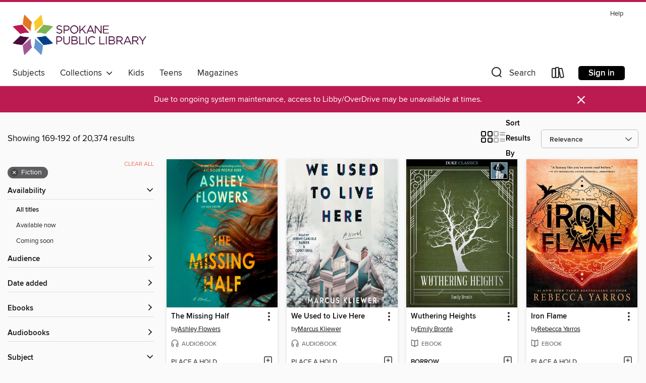

--- FILE ---
content_type: text/html; charset=utf-8
request_url: https://spokanelibrary.overdrive.com/search?page=8&sortBy=relevance&subject=26
body_size: 58387
content:
<!DOCTYPE html>
<html lang="en" dir="ltr" class="no-js">
    <head>
        
    
        
    

    <meta name="twitter:title" property="og:title" content="Spokane Public Library"/>
    <meta name="twitter:description" property="og:description" content="See search results in the Spokane Public Library digital collection."/>
    <meta name="twitter:image" property="og:image" content="https://thunder.cdn.overdrive.com/logo-resized/3445?1634844253"/>
    <meta property="og:url" content="/search?page=8&amp;sortBy=relevance&amp;subject=26"/>
    <meta name="twitter:card" content="summary" />
    <meta property="og:site_name" content="Spokane Public Library" />
    <meta name="twitter:site" content="@OverDriveLibs" />
    <meta property="og:locale" content="en" />
    <meta name="description" content="See search results in the Spokane Public Library digital collection." />

        <meta http-equiv="X-UA-Compatible" content="IE=edge,chrome=1">
<meta name="viewport" content="width=device-width, initial-scale=1.0 user-scalable=1">





    
        
        
            
        

        <title>Fiction - Spokane Public Library - OverDrive</title>
    


<link rel='shortcut icon' type='image/x-icon' href='https://lightning.od-cdn.com/static/img/favicon.bb86d660d3929b5c0c65389d6a8e8aba.ico' />


    
        <meta name="twitter:title" property="og:title" content="Spokane Public Library"/>
        <meta name="twitter:description" property="og:description" content="Browse, borrow, and enjoy titles from the Spokane Public Library digital collection."/>
        <meta name="twitter:image" property="og:image" content="https://thunder.cdn.overdrive.com/logo-resized/3445?1634844253"/>
        <meta property="og:url" content="/search?page=8&amp;sortBy=relevance&amp;subject=26"/>
        <meta name="twitter:card" content="summary" />
        <meta property="og:site_name" content="Spokane Public Library" />
        <meta name="twitter:site" content="@OverDriveLibs" />
        <meta property="og:locale" content="en" />
        
    
<!-- iOS smart app banner -->
    <meta name="apple-itunes-app" content="app-id=1076402606" />
    <!-- Google Play app banner -->
    <link rel="manifest" href="https://lightning.od-cdn.com/static/manifest.ed71e3d923d287cd1dce64ae0d3cc8b8.json">
    <meta name="google-play-app" content="app-id=com.overdrive.mobile.android.libby" />
    <!-- Windows Store app banner -->
    <meta name="msApplication-ID" content="2FA138F6.LibbybyOverDrive" />
    <meta name="msApplication-PackageFamilyName" content="2FA138F6.LibbybyOverDrive_daecb9042jmvt" />


        <link rel="stylesheet" type="text/css" href="https://lightning.od-cdn.com/static/vendor.bundle.min.5eabf64aeb625aca9acda7ccc8bb0256.css" onerror="cdnError(this)" />
        <link rel="stylesheet" type="text/css" href="https://lightning.od-cdn.com/static/app.bundle.min.ffcf55beaa1e85f266f8363b9bcd4eba.css" onerror="cdnError(this)" />
        <link rel='shortcut icon' type='image/x-icon' href='https://lightning.od-cdn.com/static/img/favicon.bb86d660d3929b5c0c65389d6a8e8aba.ico' />

        
    <link rel="stylesheet" type="text/css" href="https://lightning.od-cdn.com/static/faceted-media.min.4cf2f9699e20c37ba2839a67bcf88d4d.css" />


        

<link rel="stylesheet" type="text/css" href="/assets/v3/css/45b2cd3100fbdebbdb6e3d5fa7e06ec7/colors.css?primary=%23480d3c&primaryR=72&primaryG=13&primaryB=60&primaryFontColor=%23fff&secondary=%23bb1b51&secondaryR=187&secondaryG=27&secondaryB=81&secondaryFontColor=%23fff&bannerIsSecondaryColor=false&defaultColor=%23222">

        <script>
    window.OverDrive = window.OverDrive || {};
    window.OverDrive.colors = {};
    window.OverDrive.colors.primary = "#480d3c";
    window.OverDrive.colors.secondary = "#bb1b51";
    window.OverDrive.tenant = 100150;
    window.OverDrive.libraryName = "Spokane Public Library";
    window.OverDrive.advantageKey = "";
    window.OverDrive.libraryKey = "spokanelibrary";
    window.OverDrive.accountIds = [-1];
    window.OverDrive.parentAccountKey = "spokanelibrary";
    window.OverDrive.allFeatures = "";
    window.OverDrive.libraryConfigurations = {"autocomplete":{"enabled":true},"content-holds":{"enabled":true},"getACard":{"enabled":false},"backToMainCollectionLink":{"enabled":true},"promoteLibby":{"enabled":true},"switchToLibby":{"enabled":true},"disableOdAppAccess":{"enabled":true},"bannerIsSecondaryColor":{"enabled":false},"lexileScores":{"enabled":true},"atosLevels":{"enabled":true},"gradeLevels":{"enabled":true},"interestLevels":{"enabled":true},"readingHistory":{"enabled":true},"reciprocalLending":{"enabled":true},"OzoneAuthentication":{"enabled":true},"Notifications":{"enabled":true},"kindleFooter":{"enabled":true},"kindleNav":{"enabled":true},"kindleLoanFormatLimit":{"enabled":true},"kindleSearchOffer":{"enabled":true},"kindleLoanOffer":{"enabled":true},"sampleOnlyMode":{},"luckyDayMenuLink":{"enabled":true},"disableWishlist":{"enabled":false},"simplifiedNavigationBar":{"enabled":false},"geo-idc":{"enabled":false},"libby-footer-promo":{"enabled":false}};
    window.OverDrive.mediaItems = {"515677":{"reserveId":"978fe519-f543-415c-b04a-f5c5459c9167","subjects":[{"id":"26","name":"Fiction"},{"id":"49","name":"Literature"}],"bisacCodes":["FIC044000","FIC045000"],"bisac":[{"code":"FIC044000","description":"Fiction / Contemporary Women"},{"code":"FIC045000","description":"Fiction / Family Life / General"}],"levels":[],"creators":[{"id":26679,"name":"Kristin Hannah","role":"Author","sortName":"Hannah, Kristin"}],"languages":[{"id":"en","name":"English"}],"imprint":{"id":"129057","name":"St. Martin's Press"},"isBundledChild":false,"ratings":{"maturityLevel":{"id":"generalcontent","name":"General content"},"naughtyScore":{"id":"GeneralContent","name":"General content"}},"constraints":{"isDisneyEulaRequired":false},"reviewCounts":{"premium":4,"publisherSupplier":5},"awards":[{"id":46,"description":"Romantic Times Reviewers' Choice Award Winner - Best Book","source":"Romantic Times BOOKreviews Magazine"},{"id":48,"description":"Romantic Times Career Achievement Award Winner","source":"Romantic Times BOOKreviews Magazine"},{"id":97,"description":"The New York Times Best Seller List","source":"The New York Times"}],"isAvailable":false,"isPreReleaseTitle":false,"estimatedReleaseDate":"2010-02-02T05:00:00Z","sample":{"href":"https://samples.overdrive.com/?crid=978FE519-F543-415C-B04A-F5C5459C9167&.epub-sample.overdrive.com"},"publisher":{"id":"212797","name":"St. Martin's Publishing Group"},"subtitle":"A Novel","description":"<p><b><i>Can a woman ever really know herself if she doesn't know her mother? </i><br>From the author of the smash-hit bestseller <i>Firefly Lane</i> and<i> True Colors</i> comes Kristin Hannah's powerful, heartbreaking novel that illuminates the...","availableCopies":0,"ownedCopies":4,"luckyDayAvailableCopies":0,"luckyDayOwnedCopies":0,"holdsCount":19,"holdsRatio":5,"estimatedWaitDays":70,"isFastlane":false,"availabilityType":"normal","isRecommendableToLibrary":true,"isOwned":true,"isHoldable":true,"isAdvantageFiltered":false,"visitorEligible":false,"juvenileEligible":false,"youngAdultEligible":false,"contentAccessLevels":0,"classifications":{},"type":{"id":"ebook","name":"eBook"},"covers":{"cover150Wide":{"href":"https://img1.od-cdn.com/ImageType-150/2390-1/{978FE519-F543-415C-B04A-F5C5459C9167}IMG150.JPG","height":200,"width":150,"primaryColor":{"hex":"#6BA4C1","rgb":{"red":107,"green":164,"blue":193}},"isPlaceholderImage":false},"cover300Wide":{"href":"https://img1.od-cdn.com/ImageType-400/2390-1/{978FE519-F543-415C-B04A-F5C5459C9167}IMG400.JPG","height":400,"width":300,"primaryColor":{"hex":"#6AA3C0","rgb":{"red":106,"green":163,"blue":192}},"isPlaceholderImage":false},"cover510Wide":{"href":"https://img1.od-cdn.com/ImageType-100/2390-1/{978FE519-F543-415C-B04A-F5C5459C9167}IMG100.JPG","height":680,"width":510,"primaryColor":{"hex":"#6AA3C1","rgb":{"red":106,"green":163,"blue":193}},"isPlaceholderImage":false}},"id":"515677","firstCreatorName":"Kristin Hannah","firstCreatorId":26679,"firstCreatorSortName":"Hannah, Kristin","title":"Winter Garden","sortTitle":"Winter Garden A Novel","starRating":4.2,"starRatingCount":1895,"edition":"Special","publishDate":"2010-02-02T00:00:00Z","publishDateText":"02/02/2010","formats":[{"identifiers":[{"type":"ASIN","value":"B003672JHG"}],"rights":[],"onSaleDateUtc":"2010-02-02T05:00:00+00:00","hasAudioSynchronizedText":false,"isBundleParent":false,"bundledContent":[],"fulfillmentType":"kindle","id":"ebook-kindle","name":"Kindle Book"},{"identifiers":[{"type":"ISBN","value":"9781429938464"}],"rights":[],"onSaleDateUtc":"2010-02-02T05:00:00+00:00","hasAudioSynchronizedText":false,"isBundleParent":false,"isbn":"9781429938464","bundledContent":[],"sample":{"href":"https://samples.overdrive.com/?crid=978FE519-F543-415C-B04A-F5C5459C9167&.epub-sample.overdrive.com"},"fulfillmentType":"bifocal","id":"ebook-overdrive","name":"OverDrive Read"},{"identifiers":[{"type":"ISBN","value":"9781429938464"}],"rights":[],"fileSize":2444186,"onSaleDateUtc":"2010-02-02T05:00:00+00:00","hasAudioSynchronizedText":false,"isBundleParent":false,"isbn":"9781429938464","bundledContent":[],"fulfillmentType":"epub","accessibilityStatements":{"waysOfReading":["NoInfoForModifiableDisplay","SomeNonVisualReadingSupport"],"conformance":["NoInfoForStandards"],"navigation":[],"richContent":[],"hazards":[],"legalConsiderations":[],"additionalInformation":[]},"id":"ebook-epub-adobe","name":"EPUB eBook"},{"identifiers":[{"type":"KoboBookID","value":"7fb72cec-fbae-4f4f-adac-6724a4964f2b"}],"rights":[],"onSaleDateUtc":"2010-02-02T05:00:00+00:00","hasAudioSynchronizedText":false,"isBundleParent":false,"bundledContent":[],"fulfillmentType":"kobo","id":"ebook-kobo","name":"Kobo eBook"}],"publisherAccount":{"id":"6222","name":"Macmillan Publishers"}},"785257":{"reserveId":"4bdc6be7-b73b-41e9-9b25-a720076152bd","subjects":[{"id":"10","name":"Classic Literature"},{"id":"26","name":"Fiction"}],"bisacCodes":["FIC004000"],"bisac":[{"code":"FIC004000","description":"Fiction / Classics"}],"levels":[{"value":"880","id":"lexile","name":"Lexile Score"},{"low":"400","high":"500","value":"4-5","id":"reading-level","name":"Reading Level"}],"creators":[{"id":143598,"name":"Emily Brontë","role":"Author","sortName":"Brontë, Emily"}],"languages":[{"id":"en","name":"English"}],"isBundledChild":false,"ratings":{"maturityLevel":{"id":"generalcontent","name":"General content"},"naughtyScore":{"id":"GeneralContent","name":"General content"}},"constraints":{"isDisneyEulaRequired":false},"reviewCounts":{"premium":0,"publisherSupplier":0},"isAvailable":true,"isPreReleaseTitle":false,"estimatedReleaseDate":"2012-02-20T05:00:00Z","sample":{"href":"https://samples.overdrive.com/?crid=4BDC6BE7-B73B-41E9-9B25-A720076152BD&.epub-sample.overdrive.com"},"publisher":{"id":"4239","name":"Duke Classics"},"description":"<p>A country gentleman returns one night to his isolated and unforgiving home with a gypsy child tucked under his cloak. Treated as an animal, the child Heathcliff grows up twisted and wild. But he and the daughter of the house, Catherine, are...","holdsCount":0,"isFastlane":false,"availabilityType":"always","isRecommendableToLibrary":true,"isOwned":true,"isHoldable":true,"isAdvantageFiltered":false,"visitorEligible":false,"juvenileEligible":false,"youngAdultEligible":false,"contentAccessLevels":0,"classifications":{},"type":{"id":"ebook","name":"eBook"},"covers":{"cover150Wide":{"href":"https://img1.od-cdn.com/ImageType-150/2389-1/4BD/C6B/E7/{4BDC6BE7-B73B-41E9-9B25-A720076152BD}Img150.jpg","height":200,"width":150,"primaryColor":{"hex":"#000200","rgb":{"red":0,"green":2,"blue":0}},"isPlaceholderImage":false},"cover300Wide":{"href":"https://img3.od-cdn.com/ImageType-400/2389-1/4BD/C6B/E7/{4BDC6BE7-B73B-41E9-9B25-A720076152BD}Img400.jpg","height":400,"width":300,"primaryColor":{"hex":"#000301","rgb":{"red":0,"green":3,"blue":1}},"isPlaceholderImage":false},"cover510Wide":{"href":"https://img2.od-cdn.com/ImageType-100/2389-1/{4BDC6BE7-B73B-41E9-9B25-A720076152BD}Img100.jpg","height":680,"width":510,"primaryColor":{"hex":"#000000","rgb":{"red":0,"green":0,"blue":0}},"isPlaceholderImage":false}},"id":"785257","firstCreatorName":"Emily Brontë","firstCreatorId":143598,"firstCreatorSortName":"Brontë, Emily","title":"Wuthering Heights","sortTitle":"Wuthering Heights","starRating":3.9,"starRatingCount":774,"formats":[{"identifiers":[{"type":"ISBN","value":"9781620116739"}],"rights":[],"onSaleDateUtc":"2012-02-20T05:00:00+00:00","hasAudioSynchronizedText":false,"isBundleParent":false,"isbn":"9781620116739","bundledContent":[],"sample":{"href":"https://samples.overdrive.com/?crid=4BDC6BE7-B73B-41E9-9B25-A720076152BD&.epub-sample.overdrive.com"},"fulfillmentType":"bifocal","id":"ebook-overdrive","name":"OverDrive Read"},{"identifiers":[{"type":"ISBN","value":"9781620116739"}],"rights":[],"fileSize":459993,"onSaleDateUtc":"2012-02-20T05:00:00+00:00","hasAudioSynchronizedText":false,"isBundleParent":false,"isbn":"9781620116739","bundledContent":[],"sample":{"href":"https://excerpts.cdn.overdrive.com/FormatType-410/2389-1/4BD/C6B/E7/WutheringHeights9781620116739.epub"},"fulfillmentType":"epub","id":"ebook-epub-adobe","name":"EPUB eBook"}],"publisherAccount":{"id":"6193","name":"Duke Classics"}},"1377473":{"reserveId":"512a1874-5002-4da8-ba5a-a0c046e743d5","subjects":[{"id":"24","name":"Fantasy"},{"id":"26","name":"Fiction"},{"id":"80","name":"Science Fiction"},{"id":"100","name":"Thriller"}],"bisacCodes":["FIC002000","FIC028010","FIC055000"],"bisac":[{"code":"FIC002000","description":"Fiction / Action & Adventure"},{"code":"FIC028010","description":"Fiction / Science Fiction / Action & Adventure"},{"code":"FIC055000","description":"Fiction / Dystopian"}],"levels":[{"value":"4.6","id":"atos","name":"ATOS"},{"value":"630","id":"lexile","name":"Lexile Score"},{"value":"9-12(UG)","id":"interest-level","name":"Interest Level"},{"low":"200","high":"300","value":"2-3","id":"reading-level","name":"Reading Level"}],"creators":[{"id":657485,"name":"Pierce Brown","role":"Author","sortName":"Brown, Pierce"}],"languages":[{"id":"en","name":"English"}],"imprint":{"id":"158458","name":"Del Rey"},"isBundledChild":false,"ratings":{"maturityLevel":{"id":"generalcontent","name":"General content"},"naughtyScore":{"id":"GeneralContent","name":"General content"}},"constraints":{"isDisneyEulaRequired":false},"reviewCounts":{"premium":6,"publisherSupplier":4},"isAvailable":false,"isPreReleaseTitle":false,"estimatedReleaseDate":"2014-01-28T05:00:00Z","sample":{"href":"https://samples.overdrive.com/red-rising-512a18?.epub-sample.overdrive.com"},"publisher":{"id":"319972","name":"Random House Worlds"},"series":"Red Rising Saga","description":"<b><i>NEW YORK TIMES</i> BESTSELLER &bull; <b>Pierce Brown&rsquo;s relentlessly entertaining debut channels the excitement of <i>The Hunger Games</i> by Suzanne Collins and <i>Ender&rsquo;s Game</i> by Orson Scott Card.</b></b>...","availableCopies":0,"ownedCopies":6,"luckyDayAvailableCopies":0,"luckyDayOwnedCopies":0,"holdsCount":24,"holdsRatio":4,"estimatedWaitDays":59,"isFastlane":false,"availabilityType":"normal","isRecommendableToLibrary":true,"isOwned":true,"isHoldable":true,"isAdvantageFiltered":false,"visitorEligible":false,"juvenileEligible":false,"youngAdultEligible":false,"contentAccessLevels":0,"classifications":{},"type":{"id":"ebook","name":"eBook"},"covers":{"cover150Wide":{"href":"https://img2.od-cdn.com/ImageType-150/0111-1/512/A18/74/{512A1874-5002-4DA8-BA5A-A0C046E743D5}Img150.jpg","height":200,"width":150,"primaryColor":{"hex":"#000000","rgb":{"red":0,"green":0,"blue":0}},"isPlaceholderImage":false},"cover300Wide":{"href":"https://img2.od-cdn.com/ImageType-400/0111-1/512/A18/74/{512A1874-5002-4DA8-BA5A-A0C046E743D5}Img400.jpg","height":400,"width":300,"primaryColor":{"hex":"#000000","rgb":{"red":0,"green":0,"blue":0}},"isPlaceholderImage":false},"cover510Wide":{"href":"https://img3.od-cdn.com/ImageType-100/0111-1/{512A1874-5002-4DA8-BA5A-A0C046E743D5}Img100.jpg","height":680,"width":510,"primaryColor":{"hex":"#000000","rgb":{"red":0,"green":0,"blue":0}},"isPlaceholderImage":false}},"id":"1377473","firstCreatorName":"Pierce Brown","firstCreatorId":657485,"firstCreatorSortName":"Brown, Pierce","title":"Red Rising","sortTitle":"Red Rising","starRating":4.3,"starRatingCount":3668,"publishDate":"2014-01-28T00:00:00Z","publishDateText":"01/28/2014","formats":[{"identifiers":[{"type":"PublisherCatalogNumber","value":"221552"},{"type":"ASIN","value":"B00CVS2J80"}],"rights":[],"onSaleDateUtc":"2014-01-28T05:00:00+00:00","hasAudioSynchronizedText":false,"isBundleParent":false,"bundledContent":[],"fulfillmentType":"kindle","id":"ebook-kindle","name":"Kindle Book"},{"identifiers":[{"type":"ISBN","value":"9780345539793"},{"type":"PublisherCatalogNumber","value":"221552"}],"rights":[],"onSaleDateUtc":"2014-01-28T05:00:00+00:00","hasAudioSynchronizedText":false,"isBundleParent":false,"isbn":"9780345539793","bundledContent":[],"sample":{"href":"https://samples.overdrive.com/red-rising-512a18?.epub-sample.overdrive.com"},"fulfillmentType":"bifocal","id":"ebook-overdrive","name":"OverDrive Read"},{"identifiers":[{"type":"ISBN","value":"9780345539793"},{"type":"PublisherCatalogNumber","value":"221552"}],"rights":[],"fileSize":3660498,"onSaleDateUtc":"2014-01-28T05:00:00+00:00","hasAudioSynchronizedText":false,"isBundleParent":false,"isbn":"9780345539793","bundledContent":[],"fulfillmentType":"epub","accessibilityStatements":{"waysOfReading":["ModifiableDisplay","SomeNonVisualReadingSupport"],"conformance":["NoInfoForStandards"],"navigation":["TableOfContents"],"richContent":[],"hazards":[],"legalConsiderations":[],"additionalInformation":["HighContrastText","NonColorMeansOfConveyingInformation"],"summaryStatement":"Accessibility features highlighted in metadata are based on this ebook's content and format."},"id":"ebook-epub-adobe","name":"EPUB eBook"},{"identifiers":[{"type":"PublisherCatalogNumber","value":"221552"},{"type":"KoboBookID","value":"60d5c79f-74ed-3470-95b4-ed8ba223fc75"}],"rights":[],"onSaleDateUtc":"2014-01-28T05:00:00+00:00","hasAudioSynchronizedText":false,"isBundleParent":false,"bundledContent":[],"fulfillmentType":"kobo","id":"ebook-kobo","name":"Kobo eBook"}],"publisherAccount":{"id":"221","name":"Random House, Inc."},"detailedSeries":{"seriesId":532674,"seriesName":"Red Rising Saga","readingOrder":"1","rank":1}},"1395881":{"reserveId":"a42e554f-6265-4426-a129-47fede1ebc99","subjects":[{"id":"26","name":"Fiction"},{"id":"49","name":"Literature"},{"id":"115","name":"Historical Fiction"}],"bisacCodes":["FIC000000","FIC014000","FIC019000"],"bisac":[{"code":"FIC000000","description":"Fiction / General"},{"code":"FIC014000","description":"FICTION / Historical / General"},{"code":"FIC019000","description":"Fiction / Literary"}],"levels":[{"value":"880","id":"lexile","name":"Lexile Score"},{"low":"400","high":"500","value":"4-5","id":"reading-level","name":"Reading Level"}],"creators":[{"id":623399,"name":"Anthony Doerr","role":"Author","sortName":"Doerr, Anthony"},{"id":720546,"name":"Zach Appelman","role":"Narrator","sortName":"Appelman, Zach"}],"languages":[{"id":"en","name":"English"}],"isBundledChild":false,"ratings":{"maturityLevel":{"id":"generalcontent","name":"General content"},"naughtyScore":{"id":"GeneralContent","name":"General content"}},"constraints":{"isDisneyEulaRequired":false},"reviewCounts":{"premium":4,"publisherSupplier":0},"awards":[{"id":7,"description":"National Book Award Finalist","source":"National Book Foundation"},{"id":8,"description":"Pulitzer Prize","source":"Columbia University"},{"id":18,"description":"Audie Award","source":"Audio Publishers Association"},{"id":70,"description":"Best Audio Books","source":"Library Journal"},{"id":88,"description":"Alex Award","source":"American Library Association"},{"id":95,"description":"Notable Books for Adults","source":"Notable Books Council"},{"id":97,"description":"The New York Times Best Seller List","source":"The New York Times"},{"id":121,"description":"10 Best Books of 2014","source":"The New York Times"},{"id":122,"description":"Earphones Award","source":"AudioFile"}],"isAvailable":true,"isPreReleaseTitle":false,"estimatedReleaseDate":"2014-05-06T04:00:00Z","sample":{"href":"https://samples.overdrive.com/?crid=A42E554F-6265-4426-A129-47FEDE1EBC99&.epub-sample.overdrive.com"},"publisher":{"id":"36805","name":"Simon & Schuster Audio"},"subtitle":"A Novel","description":"<b>Winner of the Audie Award for Fiction</b><BR><b>*NOW A NETFLIX LIMITED SERIES&#8212;from producer and director Shawn Levy <i>(Stranger Things)</i> starring Mark Ruffalo, Hugh Laurie, and newcomer Aria Mia Loberti*</b><BR> <BR><b>Winner of the...","availableCopies":1,"ownedCopies":9,"luckyDayAvailableCopies":0,"luckyDayOwnedCopies":0,"holdsCount":1,"holdsRatio":1,"estimatedWaitDays":4,"isFastlane":false,"availabilityType":"normal","isRecommendableToLibrary":true,"isOwned":true,"isHoldable":true,"isAdvantageFiltered":false,"visitorEligible":false,"juvenileEligible":false,"youngAdultEligible":false,"contentAccessLevels":0,"classifications":{},"type":{"id":"audiobook","name":"Audiobook"},"covers":{"cover150Wide":{"href":"https://img3.od-cdn.com/ImageType-150/5054-1/{A42E554F-6265-4426-A129-47FEDE1EBC99}IMG150.JPG","height":200,"width":150,"primaryColor":{"hex":"#012442","rgb":{"red":1,"green":36,"blue":66}},"isPlaceholderImage":false},"cover300Wide":{"href":"https://img1.od-cdn.com/ImageType-400/5054-1/{A42E554F-6265-4426-A129-47FEDE1EBC99}IMG400.JPG","height":400,"width":300,"primaryColor":{"hex":"#022342","rgb":{"red":2,"green":35,"blue":66}},"isPlaceholderImage":false},"cover510Wide":{"href":"https://img3.od-cdn.com/ImageType-100/5054-1/{A42E554F-6265-4426-A129-47FEDE1EBC99}IMG100.JPG","height":680,"width":510,"primaryColor":{"hex":"#032443","rgb":{"red":3,"green":36,"blue":67}},"isPlaceholderImage":false}},"id":"1395881","firstCreatorName":"Anthony Doerr","firstCreatorId":623399,"firstCreatorSortName":"Doerr, Anthony","title":"All the Light We Cannot See","sortTitle":"All the Light We Cannot See A Novel","starRating":4.2,"starRatingCount":9342,"edition":"Unabridged","publishDate":"2014-05-06T00:00:00Z","publishDateText":"05/06/2014","formats":[{"identifiers":[{"type":"ISBN","value":"9781442369375"},{"type":"8","value":"simonandschuster_audio#9781442369375"}],"rights":[],"fileSize":461928899,"onSaleDateUtc":"2014-05-06T04:00:00+00:00","duration":"16:02:21","hasAudioSynchronizedText":false,"isBundleParent":false,"isbn":"9781442369375","bundledContent":[],"sample":{"href":"https://samples.overdrive.com/?crid=A42E554F-6265-4426-A129-47FEDE1EBC99&.epub-sample.overdrive.com"},"fulfillmentType":"bifocal","id":"audiobook-overdrive","name":"OverDrive Listen audiobook"},{"identifiers":[{"type":"ISBN","value":"9781442369375"},{"type":"8","value":"simonandschuster_audio#9781442369375"}],"rights":[],"fileSize":461957572,"onSaleDateUtc":"2014-05-06T04:00:00+00:00","partCount":16,"duration":"16:14:13","hasAudioSynchronizedText":false,"isBundleParent":false,"isbn":"9781442369375","bundledContent":[],"sample":{"href":"https://excerpts.cdn.overdrive.com/FormatType-425/5054-1/1395881-AllTheLightWeCannotSee.mp3"},"fulfillmentType":"odm","id":"audiobook-mp3","name":"MP3 audiobook"}],"publisherAccount":{"id":"18052","name":"Simon & Schuster - Audiobooks"}},"2308988":{"reserveId":"d91b7033-fad9-49ce-a468-bb3b950fd5d5","subjects":[{"id":"26","name":"Fiction"},{"id":"80","name":"Science Fiction"}],"bisacCodes":["FIC028010","FIC028030"],"bisac":[{"code":"FIC028010","description":"Fiction / Science Fiction / Action & Adventure"},{"code":"FIC028030","description":"Fiction / Science Fiction / Space Opera"}],"levels":[],"creators":[{"id":393911,"name":"Frank Herbert","role":"Author","sortName":"Herbert, Frank"},{"id":402650,"name":"Scott Brick","role":"Narrator","sortName":"Brick, Scott"},{"id":380731,"name":"Orlagh Cassidy","role":"Narrator","sortName":"Cassidy, Orlagh"},{"id":62825,"name":"Euan Morton","role":"Narrator","sortName":"Morton, Euan"},{"id":75482,"name":"Simon Vance","role":"Narrator","sortName":"Vance, Simon"},{"id":483405,"name":"Ilyana Kadushin","role":"Narrator","sortName":"Kadushin, Ilyana"},{"id":504768,"name":"Byron Jennings","role":"Narrator","sortName":"Jennings, Byron"},{"id":2635505,"name":"David R. Gordon","role":"Narrator","sortName":"Gordon, David R."},{"id":177801,"name":"Jason Culp","role":"Narrator","sortName":"Culp, Jason"},{"id":502959,"name":"Kent Broadhurst","role":"Narrator","sortName":"Broadhurst, Kent"},{"id":59768,"name":"Oliver Wyman","role":"Narrator","sortName":"Wyman, Oliver"},{"id":1485589,"name":"Patricia Kilgarriff","role":"Narrator","sortName":"Kilgarriff, Patricia"},{"id":222709,"name":"Scott Sowers","role":"Narrator","sortName":"Sowers, Scott"}],"languages":[{"id":"en","name":"English"}],"isBundledChild":false,"ratings":{"maturityLevel":{"id":"generalcontent","name":"General content"},"naughtyScore":{"id":"GeneralContent","name":"General content"}},"constraints":{"isDisneyEulaRequired":false},"reviewCounts":{"premium":5,"publisherSupplier":0},"isAvailable":true,"isPreReleaseTitle":false,"estimatedReleaseDate":"2015-07-29T04:00:00Z","sample":{"href":"https://samples.overdrive.com/?crid=d91b7033-fad9-49ce-a468-bb3b950fd5d5&.epub-sample.overdrive.com"},"publisher":{"id":"2166","name":"Macmillan Audio"},"series":"Dune","description":"<p><b>NOW A MAJOR MOTION PICTURE directed by Denis Villeneuve, starring Timothée Chalamet, Zendaya, Rebecca Ferguson, Javier Bardem, Josh Brolin, Austin Butler, Florence Pugh, Dave Bautista, Christopher Walken, Léa Seydoux, Stellan Skarsgård, and...","availableCopies":3,"ownedCopies":20,"luckyDayAvailableCopies":0,"luckyDayOwnedCopies":0,"holdsCount":0,"holdsRatio":0,"estimatedWaitDays":1,"isFastlane":false,"availabilityType":"normal","isRecommendableToLibrary":true,"isOwned":true,"isHoldable":true,"isAdvantageFiltered":false,"visitorEligible":false,"juvenileEligible":false,"youngAdultEligible":false,"contentAccessLevels":0,"classifications":{},"type":{"id":"audiobook","name":"Audiobook"},"covers":{"cover150Wide":{"href":"https://img2.od-cdn.com/ImageType-150/1493-1/{D91B7033-FAD9-49CE-A468-BB3B950FD5D5}IMG150.JPG","height":200,"width":150,"primaryColor":{"hex":"#4C282A","rgb":{"red":76,"green":40,"blue":42}},"isPlaceholderImage":false},"cover300Wide":{"href":"https://img2.od-cdn.com/ImageType-400/1493-1/{D91B7033-FAD9-49CE-A468-BB3B950FD5D5}IMG400.JPG","height":400,"width":300,"primaryColor":{"hex":"#4C282C","rgb":{"red":76,"green":40,"blue":44}},"isPlaceholderImage":false},"cover510Wide":{"href":"https://img3.od-cdn.com/ImageType-100/1493-1/{D91B7033-FAD9-49CE-A468-BB3B950FD5D5}IMG100.JPG","height":680,"width":510,"primaryColor":{"hex":"#4C282C","rgb":{"red":76,"green":40,"blue":44}},"isPlaceholderImage":false}},"id":"2308988","firstCreatorName":"Frank Herbert","firstCreatorId":393911,"firstCreatorSortName":"Herbert, Frank","title":"Dune","sortTitle":"Dune","starRating":4.1,"starRatingCount":3195,"edition":"Unabridged","publishDate":"2007-05-29T00:00:00Z","publishDateText":"05/29/2007","formats":[{"identifiers":[{"type":"ISBN","value":"9781427201447"}],"rights":[],"fileSize":605814901,"onSaleDateUtc":"2015-07-29T04:00:00+00:00","duration":"21:02:06","hasAudioSynchronizedText":false,"isBundleParent":false,"isbn":"9781427201447","bundledContent":[],"sample":{"href":"https://samples.overdrive.com/?crid=d91b7033-fad9-49ce-a468-bb3b950fd5d5&.epub-sample.overdrive.com"},"fulfillmentType":"bifocal","id":"audiobook-overdrive","name":"OverDrive Listen audiobook"},{"identifiers":[{"type":"ISBN","value":"9781427201447"}],"rights":[],"fileSize":605867780,"onSaleDateUtc":"2015-07-29T04:00:00+00:00","partCount":18,"duration":"21:12:05","hasAudioSynchronizedText":false,"isBundleParent":false,"isbn":"9781427201447","bundledContent":[],"sample":{"href":"https://excerpts.cdn.overdrive.com/FormatType-425/1493-1/2308988-Dune.mp3"},"fulfillmentType":"odm","id":"audiobook-mp3","name":"MP3 audiobook"}],"publisherAccount":{"id":"3606","name":"Macmillan Audio"},"detailedSeries":{"seriesId":530462,"seriesName":"Dune","readingOrder":"1","rank":11}},"6219635":{"reserveId":"9f54a5ac-c4d0-4537-9e42-0af23cbab3b3","subjects":[{"id":"26","name":"Fiction"},{"id":"49","name":"Literature"}],"bisacCodes":["FIC019000","FIC045000","FIC058000"],"bisac":[{"code":"FIC019000","description":"Fiction / Literary"},{"code":"FIC045000","description":"Fiction / Family Life / General"},{"code":"FIC058000","description":"Fiction / Holidays"}],"levels":[],"creators":[{"id":143301,"name":"Claire Keegan","role":"Author","sortName":"Keegan, Claire"}],"languages":[{"id":"en","name":"English"}],"imprint":{"id":"100839","name":"Grove Press"},"isBundledChild":false,"ratings":{"maturityLevel":{"id":"generalcontent","name":"General content"},"naughtyScore":{"id":"GeneralContent","name":"General content"}},"constraints":{"isDisneyEulaRequired":false},"reviewCounts":{"premium":5,"publisherSupplier":0},"awards":[{"id":73,"description":"Man Booker Prize for Fiction Nominee","source":"The Booker Prize Foundation"}],"isAvailable":false,"isPreReleaseTitle":false,"estimatedReleaseDate":"2021-11-30T05:00:00Z","sample":{"href":"https://samples.overdrive.com/?crid=9f54a5ac-c4d0-4537-9e42-0af23cbab3b3&.epub-sample.overdrive.com"},"publisher":{"id":"142210","name":"Grove Atlantic"},"description":"<p><b>**OPRAH'S BOOK CLUB PICK 2024**</b></p><p><b>**<i>NEW YORK TIMES </i>BOOK CLUB PICK 2024**</b></p><p><b>NOW A MAJOR MOTION PICTURE STARRING CILLIAN MURPHY</b></p><p><strong>A<i> New York Times</i> Bestseller </strong><b>&#8226;</b><strong>...","availableCopies":0,"ownedCopies":7,"luckyDayAvailableCopies":0,"luckyDayOwnedCopies":0,"holdsCount":5,"holdsRatio":1,"estimatedWaitDays":12,"isFastlane":false,"availabilityType":"normal","isRecommendableToLibrary":true,"isOwned":true,"isHoldable":true,"isAdvantageFiltered":false,"visitorEligible":false,"juvenileEligible":false,"youngAdultEligible":false,"contentAccessLevels":0,"classifications":{},"type":{"id":"ebook","name":"eBook"},"covers":{"cover150Wide":{"href":"https://img3.od-cdn.com/ImageType-150/6852-1/{9F54A5AC-C4D0-4537-9E42-0AF23CBAB3B3}IMG150.JPG","height":200,"width":150,"primaryColor":{"hex":"#F7F1E5","rgb":{"red":247,"green":241,"blue":229}},"isPlaceholderImage":false},"cover300Wide":{"href":"https://img1.od-cdn.com/ImageType-400/6852-1/{9F54A5AC-C4D0-4537-9E42-0AF23CBAB3B3}IMG400.JPG","height":400,"width":300,"primaryColor":{"hex":"#F7F1E5","rgb":{"red":247,"green":241,"blue":229}},"isPlaceholderImage":false},"cover510Wide":{"href":"https://img2.od-cdn.com/ImageType-100/6852-1/{9F54A5AC-C4D0-4537-9E42-0AF23CBAB3B3}IMG100.JPG","height":680,"width":510,"primaryColor":{"hex":"#F7F1E5","rgb":{"red":247,"green":241,"blue":229}},"isPlaceholderImage":false}},"id":"6219635","firstCreatorName":"Claire Keegan","firstCreatorId":143301,"firstCreatorSortName":"Keegan, Claire","title":"Small Things Like These (Oprah's Book Club)","sortTitle":"Small Things Like These (Oprahs Book Club)","starRating":4.1,"starRatingCount":409,"publishDate":"2021-11-30T00:00:00Z","publishDateText":"11/30/2021","formats":[{"identifiers":[{"type":"ASIN","value":"B092FX6HYZ"}],"rights":[],"onSaleDateUtc":"2021-11-30T05:00:00+00:00","hasAudioSynchronizedText":false,"isBundleParent":false,"bundledContent":[],"fulfillmentType":"kindle","id":"ebook-kindle","name":"Kindle Book"},{"identifiers":[{"type":"ISBN","value":"9780802158758"}],"rights":[],"onSaleDateUtc":"2021-11-30T05:00:00+00:00","hasAudioSynchronizedText":false,"isBundleParent":false,"isbn":"9780802158758","bundledContent":[],"sample":{"href":"https://samples.overdrive.com/?crid=9f54a5ac-c4d0-4537-9e42-0af23cbab3b3&.epub-sample.overdrive.com"},"fulfillmentType":"bifocal","id":"ebook-overdrive","name":"OverDrive Read"},{"identifiers":[{"type":"ISBN","value":"9780802158758"}],"rights":[],"fileSize":1084033,"onSaleDateUtc":"2021-11-30T05:00:00+00:00","hasAudioSynchronizedText":false,"isBundleParent":false,"isbn":"9780802158758","bundledContent":[],"fulfillmentType":"epub","accessibilityStatements":{"waysOfReading":["NoInfoForModifiableDisplay","SomeNonVisualReadingSupport"],"conformance":["NoInfoForStandards"],"navigation":[],"richContent":[],"hazards":[],"legalConsiderations":[],"additionalInformation":[]},"id":"ebook-epub-adobe","name":"EPUB eBook"},{"identifiers":[{"type":"KoboBookID","value":"0ace1557-1ace-3561-a1a9-2700069be4c3"}],"rights":[],"onSaleDateUtc":"2021-11-30T05:00:00+00:00","hasAudioSynchronizedText":false,"isBundleParent":false,"bundledContent":[],"fulfillmentType":"kobo","id":"ebook-kobo","name":"Kobo eBook"}],"publisherAccount":{"id":"36087","name":"Lightning Source Inc"}},"6415110":{"reserveId":"533ba0a9-7e4c-434e-bfdf-104d95d4639d","subjects":[{"id":"26","name":"Fiction"},{"id":"49","name":"Literature"},{"id":"86","name":"Suspense"},{"id":"100","name":"Thriller"}],"bisacCodes":["FIC030000","FIC031080","FIC044000"],"bisac":[{"code":"FIC030000","description":"Fiction / Thrillers / Suspense"},{"code":"FIC031080","description":"Fiction / Thrillers / Psychological"},{"code":"FIC044000","description":"Fiction / Contemporary Women"}],"levels":[],"creators":[{"id":835481,"name":"Lucy Foley","role":"Author","sortName":"Foley, Lucy"},{"id":6348,"name":"Clare Corbett","role":"Narrator","sortName":"Corbett, Clare"},{"id":1759628,"name":"Daphne Kouma","role":"Narrator","sortName":"Kouma, Daphne"},{"id":1823582,"name":"Julia Winwood","role":"Narrator","sortName":"Winwood, Julia"},{"id":1906335,"name":"Sope Dirisu","role":"Narrator","sortName":"Dirisu, Sope"},{"id":2417619,"name":"Sofia Zervudachi","role":"Narrator","sortName":"Zervudachi, Sofia"},{"id":980446,"name":"Charlie Anson","role":"Narrator","sortName":"Anson, Charlie"}],"languages":[{"id":"en","name":"English"}],"imprint":{"id":"185117","name":"William Morrow"},"isBundledChild":false,"ratings":{"maturityLevel":{"id":"generalcontent","name":"General content"},"naughtyScore":{"id":"GeneralContent","name":"General content"}},"constraints":{"isDisneyEulaRequired":false},"reviewCounts":{"premium":7,"publisherSupplier":0},"awards":[{"id":75,"description":"Audie Award Nominee","source":"Audio Publishers Association"}],"isAvailable":true,"isPreReleaseTitle":false,"estimatedReleaseDate":"2022-02-22T05:00:00Z","sample":{"href":"https://samples.overdrive.com/?crid=533ba0a9-7e4c-434e-bfdf-104d95d4639d&.epub-sample.overdrive.com"},"publisher":{"id":"582","name":"HarperCollins"},"subtitle":"A Novel","description":"<p><strong>Don't miss Lucy Foley's new book, The Midnight Feast, coming June 18th!</strong></p><p><strong>THE #1 NEW YORK TIMES BESTSELLER</strong></p><p><strong>\"Told in rotating points of view, this Tilt-A-Whirl of a novel brims with jangly...","availableCopies":1,"ownedCopies":15,"luckyDayAvailableCopies":0,"luckyDayOwnedCopies":0,"holdsCount":0,"holdsRatio":0,"estimatedWaitDays":1,"isFastlane":false,"availabilityType":"normal","isRecommendableToLibrary":true,"isOwned":true,"isHoldable":true,"isAdvantageFiltered":false,"visitorEligible":false,"juvenileEligible":false,"youngAdultEligible":false,"contentAccessLevels":0,"classifications":{},"type":{"id":"audiobook","name":"Audiobook"},"covers":{"cover150Wide":{"href":"https://img2.od-cdn.com/ImageType-150/0293-1/{533BA0A9-7E4C-434E-BFDF-104D95D4639D}IMG150.JPG","height":200,"width":150,"primaryColor":{"hex":"#033E3C","rgb":{"red":3,"green":62,"blue":60}},"isPlaceholderImage":false},"cover300Wide":{"href":"https://img2.od-cdn.com/ImageType-400/0293-1/{533BA0A9-7E4C-434E-BFDF-104D95D4639D}IMG400.JPG","height":400,"width":300,"primaryColor":{"hex":"#0B3D3E","rgb":{"red":11,"green":61,"blue":62}},"isPlaceholderImage":false},"cover510Wide":{"href":"https://img3.od-cdn.com/ImageType-100/0293-1/{533BA0A9-7E4C-434E-BFDF-104D95D4639D}IMG100.JPG","height":680,"width":510,"primaryColor":{"hex":"#0B3D3E","rgb":{"red":11,"green":61,"blue":62}},"isPlaceholderImage":false}},"id":"6415110","firstCreatorName":"Lucy Foley","firstCreatorId":835481,"firstCreatorSortName":"Foley, Lucy","title":"The Paris Apartment","sortTitle":"Paris Apartment A Novel","starRating":3.5,"starRatingCount":1375,"edition":"Unabridged","publishDate":"2022-02-22T00:00:00Z","publishDateText":"02/22/2022","formats":[{"identifiers":[{"type":"ISBN","value":"9780063003088"}],"rights":[],"fileSize":371484205,"onSaleDateUtc":"2022-02-22T05:00:00+00:00","duration":"12:53:55","hasAudioSynchronizedText":false,"isBundleParent":false,"isbn":"9780063003088","bundledContent":[],"sample":{"href":"https://samples.overdrive.com/?crid=533ba0a9-7e4c-434e-bfdf-104d95d4639d&.epub-sample.overdrive.com"},"fulfillmentType":"bifocal","id":"audiobook-overdrive","name":"OverDrive Listen audiobook"},{"identifiers":[{"type":"ISBN","value":"9780063003088"}],"rights":[],"fileSize":371525252,"onSaleDateUtc":"2022-02-22T05:00:00+00:00","partCount":11,"duration":"12:58:50","hasAudioSynchronizedText":false,"isBundleParent":false,"isbn":"9780063003088","bundledContent":[],"fulfillmentType":"odm","id":"audiobook-mp3","name":"MP3 audiobook"}],"publisherAccount":{"id":"436","name":"HarperCollins Publishers Inc."}},"8723752":{"reserveId":"dc2c2bb8-ef2a-4015-8c1c-f0e7573fed75","subjects":[{"id":"26","name":"Fiction"},{"id":"49","name":"Literature"}],"bisacCodes":["FIC019000","FIC043000","FIC066000"],"bisac":[{"code":"FIC019000","description":"Fiction / Literary"},{"code":"FIC043000","description":"Fiction / Coming of Age"},{"code":"FIC066000","description":"Fiction / Small Town & Rural "}],"levels":[],"creators":[{"id":185006,"name":"Barbara Kingsolver","role":"Author","sortName":"Kingsolver, Barbara"}],"languages":[{"id":"en","name":"English"}],"imprint":{"id":"195219","name":"Harper"},"isBundledChild":false,"ratings":{"maturityLevel":{"id":"generalcontent","name":"General content"},"naughtyScore":{"id":"GeneralContent","name":"General content"}},"constraints":{"isDisneyEulaRequired":false},"reviewCounts":{"premium":7,"publisherSupplier":0},"awards":[{"id":8,"description":"Pulitzer Prize","source":"Columbia University"},{"id":133,"description":"10 Best Books of 2022","source":"The New York Times"}],"isAvailable":true,"isPreReleaseTitle":false,"estimatedReleaseDate":"2022-10-18T04:00:00Z","sample":{"href":"https://samples.overdrive.com/?crid=dc2c2bb8-ef2a-4015-8c1c-f0e7573fed75&.epub-sample.overdrive.com"},"publisher":{"id":"582","name":"HarperCollins"},"description":"<p><strong>WINNER OF THE PULITZER PRIZE </strong>&#8226; <strong>WINNER OF THE WOMEN'S PRIZE FOR FICTION</strong></p><p><strong>New York Times Readers' Pick: Top 100 Books of the 21</strong><strong>st</strong><strong> Century &#8226; An Oprah's...","availableCopies":42,"ownedCopies":45,"luckyDayAvailableCopies":0,"luckyDayOwnedCopies":0,"holdsCount":0,"holdsRatio":0,"estimatedWaitDays":1,"isFastlane":false,"availabilityType":"normal","isRecommendableToLibrary":true,"isOwned":true,"isHoldable":true,"isAdvantageFiltered":false,"visitorEligible":false,"juvenileEligible":false,"youngAdultEligible":false,"contentAccessLevels":0,"classifications":{},"type":{"id":"ebook","name":"eBook"},"covers":{"cover150Wide":{"href":"https://img1.od-cdn.com/ImageType-150/0293-1/{DC2C2BB8-EF2A-4015-8C1C-F0E7573FED75}IMG150.JPG","height":200,"width":150,"primaryColor":{"hex":"#F7F3E8","rgb":{"red":247,"green":243,"blue":232}},"isPlaceholderImage":false},"cover300Wide":{"href":"https://img3.od-cdn.com/ImageType-400/0293-1/{DC2C2BB8-EF2A-4015-8C1C-F0E7573FED75}IMG400.JPG","height":400,"width":300,"primaryColor":{"hex":"#FAF6EB","rgb":{"red":250,"green":246,"blue":235}},"isPlaceholderImage":false},"cover510Wide":{"href":"https://img3.od-cdn.com/ImageType-100/0293-1/{DC2C2BB8-EF2A-4015-8C1C-F0E7573FED75}IMG100.JPG","height":680,"width":510,"primaryColor":{"hex":"#FBF7EE","rgb":{"red":251,"green":247,"blue":238}},"isPlaceholderImage":false}},"id":"8723752","firstCreatorName":"Barbara Kingsolver","firstCreatorId":185006,"firstCreatorSortName":"Kingsolver, Barbara","title":"Demon Copperhead","sortTitle":"Demon Copperhead","starRating":4.2,"starRatingCount":1118,"publishDate":"2022-10-18T00:00:00Z","publishDateText":"10/18/2022","formats":[{"identifiers":[{"type":"ASIN","value":"B09QMHZ53K"}],"rights":[],"onSaleDateUtc":"2022-10-18T04:00:00+00:00","hasAudioSynchronizedText":false,"isBundleParent":false,"bundledContent":[],"fulfillmentType":"kindle","id":"ebook-kindle","name":"Kindle Book"},{"identifiers":[{"type":"ISBN","value":"9780063251991"}],"rights":[],"onSaleDateUtc":"2022-10-18T04:00:00+00:00","hasAudioSynchronizedText":false,"isBundleParent":false,"isbn":"9780063251991","bundledContent":[],"sample":{"href":"https://samples.overdrive.com/?crid=dc2c2bb8-ef2a-4015-8c1c-f0e7573fed75&.epub-sample.overdrive.com"},"fulfillmentType":"bifocal","id":"ebook-overdrive","name":"OverDrive Read"},{"identifiers":[{"type":"ISBN","value":"9780063251991"}],"rights":[],"fileSize":1691137,"onSaleDateUtc":"2022-10-18T04:00:00+00:00","hasAudioSynchronizedText":false,"isBundleParent":false,"isbn":"9780063251991","bundledContent":[],"fulfillmentType":"epub","accessibilityStatements":{"waysOfReading":["NoInfoForModifiableDisplay","SomeNonVisualReadingSupport"],"conformance":["NoInfoForStandards"],"navigation":[],"richContent":[],"hazards":[],"legalConsiderations":[],"additionalInformation":[]},"id":"ebook-epub-adobe","name":"EPUB eBook"},{"identifiers":[{"type":"KoboBookID","value":"95547f78-f299-3a97-8ea2-2a151e3a1f98"}],"rights":[],"onSaleDateUtc":"2022-10-18T04:00:00+00:00","hasAudioSynchronizedText":false,"isBundleParent":false,"bundledContent":[],"fulfillmentType":"kobo","id":"ebook-kobo","name":"Kobo eBook"}],"publisherAccount":{"id":"436","name":"HarperCollins Publishers Inc."}},"9101094":{"reserveId":"571561ca-e476-4b98-aeba-e59575a34918","subjects":[{"id":"26","name":"Fiction"},{"id":"100","name":"Thriller"}],"bisacCodes":["FIC031010","FIC031040","FIC031100"],"bisac":[{"code":"FIC031010","description":"Fiction / Thrillers / Crime"},{"code":"FIC031040","description":"Fiction / Thrillers / Medical"},{"code":"FIC031100","description":"Fiction / Thrillers / Domestic"}],"levels":[],"creators":[{"id":1342837,"name":"Freida McFadden","role":"Author","sortName":"McFadden, Freida"},{"id":13081,"name":"Leslie Howard","role":"Narrator","sortName":"Howard, Leslie"}],"languages":[{"id":"en","name":"English"}],"isBundledChild":false,"ratings":{"maturityLevel":{"id":"generalcontent","name":"General content"},"naughtyScore":{"id":"GeneralContent","name":"General content"}},"constraints":{"isDisneyEulaRequired":false},"reviewCounts":{"premium":0,"publisherSupplier":0},"isAvailable":false,"isPreReleaseTitle":false,"estimatedReleaseDate":"2022-07-26T04:00:00Z","sample":{"href":"https://samples.overdrive.com/?crid=571561ca-e476-4b98-aeba-e59575a34918&.epub-sample.overdrive.com"},"publisher":{"id":"322734","name":"Hollywood Upstairs Press"},"description":"There are three rules Brooke Sullivan must follow as a new nurse practitioner at a men's maximum-security prison: 1) Treat all prisoners with respect. 2) Never reveal any personal information. 3) Never EVER become too friendly with the inmates....","availableCopies":0,"ownedCopies":5,"luckyDayAvailableCopies":0,"luckyDayOwnedCopies":0,"holdsCount":3,"holdsRatio":1,"estimatedWaitDays":12,"isFastlane":false,"availabilityType":"normal","isRecommendableToLibrary":true,"isOwned":true,"isHoldable":true,"isAdvantageFiltered":false,"visitorEligible":false,"juvenileEligible":false,"youngAdultEligible":false,"contentAccessLevels":0,"classifications":{},"type":{"id":"audiobook","name":"Audiobook"},"covers":{"cover150Wide":{"href":"https://img1.od-cdn.com/ImageType-150/2343-1/{571561CA-E476-4B98-AEBA-E59575A34918}IMG150.JPG","height":200,"width":150,"primaryColor":{"hex":"#000000","rgb":{"red":0,"green":0,"blue":0}},"isPlaceholderImage":false},"cover300Wide":{"href":"https://img3.od-cdn.com/ImageType-400/2343-1/{571561CA-E476-4B98-AEBA-E59575A34918}IMG400.JPG","height":400,"width":300,"primaryColor":{"hex":"#000000","rgb":{"red":0,"green":0,"blue":0}},"isPlaceholderImage":false},"cover510Wide":{"href":"https://img1.od-cdn.com/ImageType-100/2343-1/{571561CA-E476-4B98-AEBA-E59575A34918}IMG100.JPG","height":680,"width":510,"primaryColor":{"hex":"#000000","rgb":{"red":0,"green":0,"blue":0}},"isPlaceholderImage":false}},"id":"9101094","firstCreatorName":"Freida McFadden","firstCreatorId":1342837,"firstCreatorSortName":"McFadden, Freida","title":"The Inmate","sortTitle":"Inmate","starRating":3.7,"starRatingCount":321,"edition":"Unabridged","publishDate":"2022-07-26T00:00:00Z","publishDateText":"07/26/2022","formats":[{"identifiers":[{"type":"ISBN","value":"9781666619904"}],"rights":[],"fileSize":232937100,"onSaleDateUtc":"2022-07-26T04:00:00+00:00","duration":"08:05:16","hasAudioSynchronizedText":false,"isBundleParent":false,"isbn":"9781666619904","bundledContent":[],"sample":{"href":"https://samples.overdrive.com/?crid=571561ca-e476-4b98-aeba-e59575a34918&.epub-sample.overdrive.com"},"fulfillmentType":"bifocal","id":"audiobook-overdrive","name":"OverDrive Listen audiobook"},{"identifiers":[{"type":"ISBN","value":"9781666619904"}],"rights":[],"fileSize":232957396,"onSaleDateUtc":"2022-07-26T04:00:00+00:00","partCount":7,"duration":"08:08:14","hasAudioSynchronizedText":false,"isBundleParent":false,"isbn":"9781666619904","bundledContent":[],"fulfillmentType":"odm","id":"audiobook-mp3","name":"MP3 audiobook"}],"publisherAccount":{"id":"6115","name":"Dreamscape Media, LLC"}},"9599318":{"reserveId":"052a7fd3-f60d-4ff7-ba0b-30dd725a446d","subjects":[{"id":"26","name":"Fiction"},{"id":"49","name":"Literature"},{"id":"77","name":"Romance"}],"bisacCodes":["FIC027020","FIC027290","FIC027430","FIC066000","FIC071000"],"bisac":[{"code":"FIC027020","description":"Fiction / Romance / Contemporary"},{"code":"FIC027290","description":"Fiction / Romance / Holiday "},{"code":"FIC027430","description":"Fiction / Romance / Workplace"},{"code":"FIC066000","description":"Fiction / Small Town & Rural "},{"code":"FIC071000","description":"Fiction / Friendship"}],"levels":[],"creators":[{"id":3047471,"name":"Laurie Gilmore","role":"Author","sortName":"Gilmore, Laurie"}],"languages":[{"id":"en","name":"English"}],"imprint":{"id":"4144","name":"HarperCollins"},"isBundledChild":false,"ratings":{"maturityLevel":{"id":"generalcontent","name":"General content"},"naughtyScore":{"id":"GeneralContent","name":"General content"}},"constraints":{"isDisneyEulaRequired":false},"reviewCounts":{"premium":0,"publisherSupplier":0},"isAvailable":true,"isPreReleaseTitle":false,"estimatedReleaseDate":"2023-08-30T04:00:00Z","sample":{"href":"https://samples.overdrive.com/?crid=052a7fd3-f60d-4ff7-ba0b-30dd725a446d&.epub-sample.overdrive.com"},"publisher":{"id":"5073","name":"HarperCollins Publishers"},"series":"Dream Harbor","description":"The first book in the viral Dream Harbor series by #1 New York Times and Sunday Times bestselling author Laurie Gilmore! 🍁 TikTok Made Me Buy It – Winner of the TikTok Shop Book of the Year 2024, Sunday Times and USA Today bestseller. As seen on...","availableCopies":1,"ownedCopies":4,"luckyDayAvailableCopies":0,"luckyDayOwnedCopies":0,"holdsCount":0,"holdsRatio":0,"estimatedWaitDays":4,"isFastlane":false,"availabilityType":"normal","isRecommendableToLibrary":true,"isOwned":true,"isHoldable":true,"isAdvantageFiltered":false,"visitorEligible":false,"juvenileEligible":false,"youngAdultEligible":false,"contentAccessLevels":0,"classifications":{},"type":{"id":"ebook","name":"eBook"},"covers":{"cover150Wide":{"href":"https://img3.od-cdn.com/ImageType-150/0292-1/{052A7FD3-F60D-4FF7-BA0B-30DD725A446D}IMG150.JPG","height":200,"width":150,"primaryColor":{"hex":"#B75F5D","rgb":{"red":183,"green":95,"blue":93}},"isPlaceholderImage":false},"cover300Wide":{"href":"https://img3.od-cdn.com/ImageType-400/0292-1/{052A7FD3-F60D-4FF7-BA0B-30DD725A446D}IMG400.JPG","height":400,"width":300,"primaryColor":{"hex":"#B55B67","rgb":{"red":181,"green":91,"blue":103}},"isPlaceholderImage":false},"cover510Wide":{"href":"https://img3.od-cdn.com/ImageType-100/0292-1/{052A7FD3-F60D-4FF7-BA0B-30DD725A446D}IMG100.JPG","height":680,"width":510,"primaryColor":{"hex":"#B35B67","rgb":{"red":179,"green":91,"blue":103}},"isPlaceholderImage":false}},"id":"9599318","firstCreatorName":"Laurie Gilmore","firstCreatorId":3047471,"firstCreatorSortName":"Gilmore, Laurie","title":"The Pumpkin Spice Café","sortTitle":"Pumpkin Spice Café","starRating":3.2,"starRatingCount":96,"publishDate":"2023-08-30T00:00:00Z","publishDateText":"08/30/2023","formats":[{"identifiers":[{"type":"ASIN","value":"B0BTTJWYFN"}],"rights":[],"onSaleDateUtc":"2023-08-30T04:00:00+00:00","hasAudioSynchronizedText":false,"isBundleParent":false,"bundledContent":[],"fulfillmentType":"kindle","id":"ebook-kindle","name":"Kindle Book"},{"identifiers":[{"type":"ISBN","value":"9780008610661"}],"rights":[],"onSaleDateUtc":"2023-08-30T04:00:00+00:00","hasAudioSynchronizedText":false,"isBundleParent":false,"isbn":"9780008610661","bundledContent":[],"sample":{"href":"https://samples.overdrive.com/?crid=052a7fd3-f60d-4ff7-ba0b-30dd725a446d&.epub-sample.overdrive.com"},"fulfillmentType":"bifocal","id":"ebook-overdrive","name":"OverDrive Read"},{"identifiers":[{"type":"ISBN","value":"9780008610661"}],"rights":[],"fileSize":1421001,"onSaleDateUtc":"2023-08-30T04:00:00+00:00","hasAudioSynchronizedText":false,"isBundleParent":false,"isbn":"9780008610661","bundledContent":[],"fulfillmentType":"epub","accessibilityStatements":{"waysOfReading":["ModifiableDisplay","SomeNonVisualReadingSupport"],"conformance":["NoInfoForStandards"],"navigation":["TableOfContents"],"richContent":[],"hazards":[],"legalConsiderations":[],"additionalInformation":[],"publisherContact":"accessibility@harpercollins.co.uk"},"id":"ebook-epub-adobe","name":"EPUB eBook"},{"identifiers":[{"type":"KoboBookID","value":"42069c2f-e50c-3ade-ae0d-ddb82ebd1bac"}],"rights":[],"onSaleDateUtc":"2023-08-30T04:00:00+00:00","hasAudioSynchronizedText":false,"isBundleParent":false,"bundledContent":[],"fulfillmentType":"kobo","id":"ebook-kobo","name":"Kobo eBook"}],"publisherAccount":{"id":"435","name":"HarperCollins Publishers Ltd."},"detailedSeries":{"seriesId":1595691,"seriesName":"Dream Harbor","readingOrder":"1","rank":1}},"9835979":{"reserveId":"479e6212-6c03-489e-a350-60c2d48abd7e","subjects":[{"id":"24","name":"Fantasy"},{"id":"26","name":"Fiction"},{"id":"77","name":"Romance"}],"bisacCodes":["FIC009020","FIC009090"],"bisac":[{"code":"FIC009020","description":"Fiction / Fantasy / Epic"},{"code":"FIC009090","description":"Fiction / Fantasy / Romantic "}],"levels":[{"value":"5.5","id":"atos","name":"ATOS"},{"value":"9-12(UG)","id":"interest-level","name":"Interest Level"},{"low":"400","high":"400","value":"4","id":"reading-level","name":"Reading Level"}],"creators":[{"id":722541,"name":"Rebecca Yarros","role":"Author","sortName":"Yarros, Rebecca"}],"languages":[{"id":"en","name":"English"}],"imprint":{"id":"160440","name":"Entangled: Red Tower Books"},"isBundledChild":false,"ratings":{"maturityLevel":{"id":"generalcontent","name":"General content"},"naughtyScore":{"id":"GeneralContent","name":"General content"}},"constraints":{"isDisneyEulaRequired":false},"reviewCounts":{"premium":1,"publisherSupplier":0},"awards":[{"id":163,"description":"Libby Award Finalist","source":"OverDrive"}],"isAvailable":false,"isPreReleaseTitle":false,"estimatedReleaseDate":"2023-11-07T05:00:00Z","sample":{"href":"https://samples.overdrive.com/?crid=479e6212-6c03-489e-a350-60c2d48abd7e&.epub-sample.overdrive.com"},"publisher":{"id":"32603","name":"Entangled Publishing, LLC"},"series":"The Empyrean","description":"<p><b>Discover the instant #1 <i>New York Times</i> bestseller! TV series now in development at MGM Amazon Studios with Michael B. Jordan's Outlier Society.<br>Accolades for <i>Fourth Wing</i><br>Amazon Best Books of the Year, #4 <li> Apple Best...","availableCopies":0,"ownedCopies":3,"luckyDayAvailableCopies":0,"luckyDayOwnedCopies":0,"holdsCount":18,"holdsRatio":6,"estimatedWaitDays":89,"isFastlane":false,"availabilityType":"normal","isRecommendableToLibrary":true,"isOwned":true,"isHoldable":true,"isAdvantageFiltered":false,"visitorEligible":false,"juvenileEligible":false,"youngAdultEligible":false,"contentAccessLevels":0,"classifications":{},"type":{"id":"ebook","name":"eBook"},"covers":{"cover150Wide":{"href":"https://img1.od-cdn.com/ImageType-150/2390-1/{479E6212-6C03-489E-A350-60C2D48ABD7E}IMG150.JPG","height":200,"width":150,"primaryColor":{"hex":"#EF9A75","rgb":{"red":239,"green":154,"blue":117}},"isPlaceholderImage":false},"cover300Wide":{"href":"https://img1.od-cdn.com/ImageType-400/2390-1/{479E6212-6C03-489E-A350-60C2D48ABD7E}IMG400.JPG","height":400,"width":300,"primaryColor":{"hex":"#FEB08C","rgb":{"red":254,"green":176,"blue":140}},"isPlaceholderImage":false},"cover510Wide":{"href":"https://img2.od-cdn.com/ImageType-100/2390-1/{479E6212-6C03-489E-A350-60C2D48ABD7E}IMG100.JPG","height":680,"width":510,"primaryColor":{"hex":"#EC9C77","rgb":{"red":236,"green":156,"blue":119}},"isPlaceholderImage":false}},"id":"9835979","firstCreatorName":"Rebecca Yarros","firstCreatorId":722541,"firstCreatorSortName":"Yarros, Rebecca","title":"Iron Flame","sortTitle":"Iron Flame","starRating":4.2,"starRatingCount":664,"publishDate":"2023-11-07T00:00:00Z","publishDateText":"11/07/2023","formats":[{"identifiers":[{"type":"ASIN","value":"B0C4JMJBNX"}],"rights":[],"onSaleDateUtc":"2023-11-07T05:00:00+00:00","hasAudioSynchronizedText":false,"isBundleParent":false,"bundledContent":[],"fulfillmentType":"kindle","id":"ebook-kindle","name":"Kindle Book"},{"identifiers":[{"type":"ISBN","value":"9781649375858"}],"rights":[],"onSaleDateUtc":"2023-11-07T05:00:00+00:00","hasAudioSynchronizedText":false,"isBundleParent":false,"isbn":"9781649375858","bundledContent":[],"sample":{"href":"https://samples.overdrive.com/?crid=479e6212-6c03-489e-a350-60c2d48abd7e&.epub-sample.overdrive.com"},"fulfillmentType":"bifocal","id":"ebook-overdrive","name":"OverDrive Read"},{"identifiers":[{"type":"ISBN","value":"9781649375858"}],"rights":[],"fileSize":3683577,"onSaleDateUtc":"2023-11-07T05:00:00+00:00","hasAudioSynchronizedText":false,"isBundleParent":false,"isbn":"9781649375858","bundledContent":[],"fulfillmentType":"epub","accessibilityStatements":{"waysOfReading":["NoInfoForModifiableDisplay","SomeNonVisualReadingSupport"],"conformance":["NoInfoForStandards"],"navigation":[],"richContent":[],"hazards":[],"legalConsiderations":[],"additionalInformation":[]},"id":"ebook-epub-adobe","name":"EPUB eBook"},{"identifiers":[{"type":"KoboBookID","value":"152afcb0-c119-3e59-834b-975d47199213"}],"rights":[],"onSaleDateUtc":"2023-11-07T05:00:00+00:00","hasAudioSynchronizedText":false,"isBundleParent":false,"bundledContent":[],"fulfillmentType":"kobo","id":"ebook-kobo","name":"Kobo eBook"}],"publisherAccount":{"id":"6222","name":"Macmillan Publishers"},"detailedSeries":{"seriesId":1507742,"seriesName":"The Empyrean","readingOrder":"2","rank":19}},"9953077":{"reserveId":"e56b70eb-6743-42a1-be48-b3bfaef7fa53","subjects":[{"id":"24","name":"Fantasy"},{"id":"26","name":"Fiction"},{"id":"77","name":"Romance"}],"bisacCodes":["FIC027120","FIC027310","FIC027320"],"bisac":[{"code":"FIC027120","description":"FICTION / Romance / Paranormal / General"},{"code":"FIC027310","description":"Fiction / Romance / Paranormal / Shifters "},{"code":"FIC027320","description":"Fiction / Romance / Paranormal / Vampires "}],"levels":[],"creators":[{"id":2410823,"name":"Ali Hazelwood","role":"Author","sortName":"Hazelwood, Ali"}],"languages":[{"id":"en","name":"English"}],"imprint":{"id":"65140","name":"Berkley"},"isBundledChild":false,"ratings":{"maturityLevel":{"id":"generalcontent","name":"General content"},"naughtyScore":{"id":"GeneralContent","name":"General content"}},"constraints":{"isDisneyEulaRequired":false},"reviewCounts":{"premium":4,"publisherSupplier":0},"isAvailable":false,"isPreReleaseTitle":false,"estimatedReleaseDate":"2024-02-06T05:00:00Z","sample":{"href":"https://samples.overdrive.com/?crid=e56b70eb-6743-42a1-be48-b3bfaef7fa53&.epub-sample.overdrive.com"},"publisher":{"id":"97289","name":"Penguin Publishing Group"},"series":"Bride","description":"<b>#1 Indie Next Pick!<br>A Hall of Fame LibraryReads&#160;pick!<br><b>One of <i>People&rsquo;s </i>Best Books to Read in February</b><br>A dangerous alliance between a Vampyre bride and an Alpha Werewolf becomes a love deep enough to sink your...","availableCopies":0,"ownedCopies":5,"luckyDayAvailableCopies":0,"luckyDayOwnedCopies":0,"holdsCount":13,"holdsRatio":3,"estimatedWaitDays":40,"isFastlane":false,"availabilityType":"normal","isRecommendableToLibrary":true,"isOwned":true,"isHoldable":true,"isAdvantageFiltered":false,"visitorEligible":false,"juvenileEligible":false,"youngAdultEligible":false,"contentAccessLevels":0,"classifications":{},"type":{"id":"ebook","name":"eBook"},"covers":{"cover150Wide":{"href":"https://img1.od-cdn.com/ImageType-150/1523-1/{E56B70EB-6743-42A1-BE48-B3BFAEF7FA53}IMG150.JPG","height":200,"width":150,"primaryColor":{"hex":"#1D1D1D","rgb":{"red":29,"green":29,"blue":29}},"isPlaceholderImage":false},"cover300Wide":{"href":"https://img1.od-cdn.com/ImageType-400/1523-1/{E56B70EB-6743-42A1-BE48-B3BFAEF7FA53}IMG400.JPG","height":400,"width":300,"primaryColor":{"hex":"#292929","rgb":{"red":41,"green":41,"blue":41}},"isPlaceholderImage":false},"cover510Wide":{"href":"https://img3.od-cdn.com/ImageType-100/1523-1/{E56B70EB-6743-42A1-BE48-B3BFAEF7FA53}IMG100.JPG","height":680,"width":510,"primaryColor":{"hex":"#292929","rgb":{"red":41,"green":41,"blue":41}},"isPlaceholderImage":false}},"id":"9953077","firstCreatorName":"Ali Hazelwood","firstCreatorId":2410823,"firstCreatorSortName":"Hazelwood, Ali","title":"Bride","sortTitle":"Bride","starRating":4.1,"starRatingCount":478,"publishDate":"2024-02-06T00:00:00Z","publishDateText":"02/06/2024","formats":[{"identifiers":[{"type":"ASIN","value":"B0C9GQV1TT"}],"rights":[],"onSaleDateUtc":"2024-02-06T05:00:00+00:00","hasAudioSynchronizedText":false,"isBundleParent":false,"bundledContent":[],"fulfillmentType":"kindle","id":"ebook-kindle","name":"Kindle Book"},{"identifiers":[{"type":"ISBN","value":"9780593550410"}],"rights":[],"onSaleDateUtc":"2024-02-06T05:00:00+00:00","hasAudioSynchronizedText":false,"isBundleParent":false,"isbn":"9780593550410","bundledContent":[],"sample":{"href":"https://samples.overdrive.com/?crid=e56b70eb-6743-42a1-be48-b3bfaef7fa53&.epub-sample.overdrive.com"},"fulfillmentType":"bifocal","id":"ebook-overdrive","name":"OverDrive Read"},{"identifiers":[{"type":"ISBN","value":"9780593550410"}],"rights":[],"fileSize":1564009,"onSaleDateUtc":"2024-02-06T05:00:00+00:00","hasAudioSynchronizedText":false,"isBundleParent":false,"isbn":"9780593550410","bundledContent":[],"fulfillmentType":"epub","accessibilityStatements":{"waysOfReading":["ModifiableDisplay","FullNonVisualReadingSupport","AlternativeText"],"conformance":["MeetsStandards"],"navigation":["TableOfContents","StructuredNavigation"],"richContent":[],"hazards":[],"legalConsiderations":[],"additionalInformation":["PageBreaks","HighContrastText","NonColorMeansOfConveyingInformation"],"certifiedBy":"Penguin Random House LLC","epubVersion":"1.1","wcagVersion":"2.1","wcagLevel":"AA","summaryStatement":"This ebook features mark-up that supports accessibility and enables compatibility with assistive technology. It has been designed to allow display properties to be modified by the reader. The file includes a table of contents, a defined reading order, and ARIA roles to identify key sections and improve the reading experience. A page list and page break locations help readers coordinate with the print edition. Headings allow readers to navigate the ebook quickly by level. Images are well described in conformance with WCAG 2.1 Level AA. Colors meet WCAG 2.1 Level AA contrast standards. There are no hazards."},"id":"ebook-epub-adobe","name":"EPUB eBook"},{"identifiers":[{"type":"KoboBookID","value":"4cc699a7-bce5-347c-8b4f-771502a8ecc0"}],"rights":[],"onSaleDateUtc":"2024-02-06T05:00:00+00:00","hasAudioSynchronizedText":false,"isBundleParent":false,"bundledContent":[],"fulfillmentType":"kobo","id":"ebook-kobo","name":"Kobo eBook"}],"publisherAccount":{"id":"3738","name":"Penguin Group (USA), Inc."},"detailedSeries":{"seriesId":2153020,"seriesName":"Bride","readingOrder":"1","rank":2}},"10193977":{"reserveId":"15610205-6e69-4350-8639-dfcd398ebab4","subjects":[{"id":"26","name":"Fiction"},{"id":"86","name":"Suspense"},{"id":"100","name":"Thriller"}],"bisacCodes":["FIC030000","FIC031010","FIC031080"],"bisac":[{"code":"FIC030000","description":"Fiction / Thrillers / Suspense"},{"code":"FIC031010","description":"Fiction / Thrillers / Crime"},{"code":"FIC031080","description":"Fiction / Thrillers / Psychological"}],"levels":[],"creators":[{"id":1342837,"name":"Freida McFadden","role":"Author","sortName":"McFadden, Freida"},{"id":13081,"name":"Leslie Howard","role":"Narrator","sortName":"Howard, Leslie"},{"id":2511716,"name":"Danny Montooth","role":"Narrator","sortName":"Montooth, Danny"}],"languages":[{"id":"en","name":"English"}],"isBundledChild":false,"ratings":{"maturityLevel":{"id":"generalcontent","name":"General content"},"naughtyScore":{"id":"GeneralContent","name":"General content"}},"constraints":{"isDisneyEulaRequired":false},"reviewCounts":{"premium":2,"publisherSupplier":0},"isAvailable":false,"isPreReleaseTitle":false,"estimatedReleaseDate":"2024-02-06T05:00:00Z","sample":{"href":"https://samples.overdrive.com/?crid=15610205-6e69-4350-8639-dfcd398ebab4&.epub-sample.overdrive.com"},"publisher":{"id":"322734","name":"Hollywood Upstairs Press"},"description":"Lesson #1: <b>Trust no one.</b><br><b>Eve has a good life.</b> She wakes up each day, kisses her husband Nate, and heads off to teach math at the local high school. All is as it should be. Except...<br>Last year, Caseham High was <b>rocked by a...","availableCopies":0,"ownedCopies":9,"luckyDayAvailableCopies":0,"luckyDayOwnedCopies":0,"holdsCount":2,"holdsRatio":1,"estimatedWaitDays":5,"isFastlane":false,"availabilityType":"normal","isRecommendableToLibrary":true,"isOwned":true,"isHoldable":true,"isAdvantageFiltered":false,"visitorEligible":false,"juvenileEligible":false,"youngAdultEligible":false,"contentAccessLevels":0,"classifications":{},"type":{"id":"audiobook","name":"Audiobook"},"covers":{"cover150Wide":{"href":"https://img2.od-cdn.com/ImageType-150/2343-1/{15610205-6E69-4350-8639-DFCD398EBAB4}IMG150.JPG","height":200,"width":150,"primaryColor":{"hex":"#000D37","rgb":{"red":0,"green":13,"blue":55}},"isPlaceholderImage":false},"cover300Wide":{"href":"https://img2.od-cdn.com/ImageType-400/2343-1/{15610205-6E69-4350-8639-DFCD398EBAB4}IMG400.JPG","height":400,"width":300,"primaryColor":{"hex":"#010D35","rgb":{"red":1,"green":13,"blue":53}},"isPlaceholderImage":false},"cover510Wide":{"href":"https://img3.od-cdn.com/ImageType-100/2343-1/{15610205-6E69-4350-8639-DFCD398EBAB4}IMG100.JPG","height":680,"width":510,"primaryColor":{"hex":"#000E35","rgb":{"red":0,"green":14,"blue":53}},"isPlaceholderImage":false}},"id":"10193977","firstCreatorName":"Freida McFadden","firstCreatorId":1342837,"firstCreatorSortName":"McFadden, Freida","title":"The Teacher","sortTitle":"Teacher","starRating":3.6,"starRatingCount":358,"edition":"Unabridged","publishDate":"2024-02-06T00:00:00Z","publishDateText":"02/06/2024","formats":[{"identifiers":[{"type":"ISBN","value":"9781666652536"}],"rights":[],"fileSize":276291004,"onSaleDateUtc":"2024-02-06T05:00:00+00:00","duration":"09:35:36","hasAudioSynchronizedText":false,"isBundleParent":false,"isbn":"9781666652536","bundledContent":[],"sample":{"href":"https://samples.overdrive.com/?crid=15610205-6e69-4350-8639-dfcd398ebab4&.epub-sample.overdrive.com"},"fulfillmentType":"bifocal","id":"audiobook-overdrive","name":"OverDrive Listen audiobook"},{"identifiers":[{"type":"ISBN","value":"9781666652536"}],"rights":[],"fileSize":276316188,"onSaleDateUtc":"2024-02-06T05:00:00+00:00","partCount":8,"duration":"09:41:33","hasAudioSynchronizedText":false,"isBundleParent":false,"isbn":"9781666652536","bundledContent":[],"fulfillmentType":"odm","id":"audiobook-mp3","name":"MP3 audiobook"}],"publisherAccount":{"id":"6115","name":"Dreamscape Media, LLC"}},"10217112":{"reserveId":"7f19308b-74e6-41ad-8b9d-3943b4829d54","subjects":[{"id":"26","name":"Fiction"},{"id":"49","name":"Literature"},{"id":"77","name":"Romance"},{"id":"80","name":"Science Fiction"}],"bisacCodes":["FIC019000","FIC027090","FIC028080"],"bisac":[{"code":"FIC019000","description":"Fiction / Literary"},{"code":"FIC027090","description":"Fiction / Romance / Time Travel"},{"code":"FIC028080","description":"FICTION / Time Travel"}],"levels":[],"creators":[{"id":3294681,"name":"Kaliane Bradley","role":"Author","sortName":"Bradley, Kaliane"}],"languages":[{"id":"en","name":"English"}],"isBundledChild":false,"ratings":{"maturityLevel":{"id":"generalcontent","name":"General content"},"naughtyScore":{"id":"GeneralContent","name":"General content"}},"constraints":{"isDisneyEulaRequired":false},"reviewCounts":{"premium":5,"publisherSupplier":0},"awards":[{"id":41,"description":"Hugo Award Nominee","source":"World Science Fiction Society"},{"id":163,"description":"Libby Award Finalist","source":"OverDrive"}],"isAvailable":false,"isPreReleaseTitle":false,"estimatedReleaseDate":"2024-05-07T04:00:00Z","sample":{"href":"https://samples.overdrive.com/?crid=7f19308b-74e6-41ad-8b9d-3943b4829d54&.epub-sample.overdrive.com"},"publisher":{"id":"197352","name":"Avid Reader Press / Simon & Schuster"},"subtitle":"A Novel","description":"<B><b>ONE OF BARACK OBAMA'S FAVORITE BOOKS OF SUMMER 2024<li>A <i>NEW YORK TIMES</i> BESTSELLER<li>HUGO AWARD FINALIST FOR BEST NOVEL<li>WINNER OF THE GOODREADS CHOICE AWARD FOR SCIENCE FICTION<li>A <i>GOOD MORNING AMERICA</i> BOOK CLUB PICK<li>A...","availableCopies":0,"ownedCopies":8,"luckyDayAvailableCopies":0,"luckyDayOwnedCopies":0,"holdsCount":1,"holdsRatio":1,"estimatedWaitDays":4,"isFastlane":false,"availabilityType":"normal","isRecommendableToLibrary":true,"isOwned":true,"isHoldable":true,"isAdvantageFiltered":false,"visitorEligible":false,"juvenileEligible":false,"youngAdultEligible":false,"contentAccessLevels":0,"classifications":{},"type":{"id":"ebook","name":"eBook"},"covers":{"cover150Wide":{"href":"https://img2.od-cdn.com/ImageType-150/0439-1/{7F19308B-74E6-41AD-8B9D-3943B4829D54}IMG150.JPG","height":200,"width":150,"primaryColor":{"hex":"#000000","rgb":{"red":0,"green":0,"blue":0}},"isPlaceholderImage":false},"cover300Wide":{"href":"https://img3.od-cdn.com/ImageType-400/0439-1/{7F19308B-74E6-41AD-8B9D-3943B4829D54}IMG400.JPG","height":400,"width":300,"primaryColor":{"hex":"#000000","rgb":{"red":0,"green":0,"blue":0}},"isPlaceholderImage":false},"cover510Wide":{"href":"https://img1.od-cdn.com/ImageType-100/0439-1/{7F19308B-74E6-41AD-8B9D-3943B4829D54}IMG100.JPG","height":680,"width":510,"primaryColor":{"hex":"#000000","rgb":{"red":0,"green":0,"blue":0}},"isPlaceholderImage":false}},"id":"10217112","firstCreatorName":"Kaliane Bradley","firstCreatorId":3294681,"firstCreatorSortName":"Bradley, Kaliane","title":"The Ministry of Time","sortTitle":"Ministry of Time A Novel","starRating":3.4,"starRatingCount":184,"publishDate":"2024-05-07T00:00:00Z","publishDateText":"05/07/2024","formats":[{"identifiers":[{"type":"ASIN","value":"B0CL5FT5C3"}],"rights":[],"onSaleDateUtc":"2024-05-07T04:00:00+00:00","hasAudioSynchronizedText":false,"isBundleParent":false,"bundledContent":[],"fulfillmentType":"kindle","id":"ebook-kindle","name":"Kindle Book"},{"identifiers":[{"type":"ISBN","value":"9781668045169"}],"rights":[],"onSaleDateUtc":"2024-05-07T04:00:00+00:00","hasAudioSynchronizedText":false,"isBundleParent":false,"isbn":"9781668045169","bundledContent":[],"sample":{"href":"https://samples.overdrive.com/?crid=7f19308b-74e6-41ad-8b9d-3943b4829d54&.epub-sample.overdrive.com"},"fulfillmentType":"bifocal","id":"ebook-overdrive","name":"OverDrive Read"},{"identifiers":[{"type":"ISBN","value":"9781668045169"}],"rights":[],"fileSize":5444454,"onSaleDateUtc":"2024-05-07T04:00:00+00:00","hasAudioSynchronizedText":false,"isBundleParent":false,"isbn":"9781668045169","bundledContent":[],"fulfillmentType":"epub","accessibilityStatements":{"waysOfReading":["NoInfoForModifiableDisplay","SomeNonVisualReadingSupport","AlternativeText"],"conformance":["MeetsStandards"],"navigation":["TableOfContents","StructuredNavigation"],"richContent":[],"hazards":[],"legalConsiderations":[],"additionalInformation":["HighContrastText"],"epubVersion":"1.1","wcagVersion":"2.2","wcagLevel":"AA","summaryStatement":"A simple complexity publication with cover images and logos, converted to meet EPUB Accessibility specifications of WCAG-AA level. This book contains various accessibility features such as alternative text for cover images and logos, table of contents, page-list, landmark, reading order, structural navigation, and semantic structure. Blank pages from print have been removed in this ebook, with related page number spans set on the first following in-spine page. Certain front and back matter pages have been adjusted in the reading order sequence from print, with related page references removed in the page-list order."},"id":"ebook-epub-adobe","name":"EPUB eBook"},{"identifiers":[{"type":"KoboBookID","value":"6333b903-115c-3776-8e47-a4f83c167170"}],"rights":[],"onSaleDateUtc":"2024-05-07T04:00:00+00:00","hasAudioSynchronizedText":false,"isBundleParent":false,"bundledContent":[],"fulfillmentType":"kobo","id":"ebook-kobo","name":"Kobo eBook"}],"publisherAccount":{"id":"646","name":"Simon & Schuster, Inc."}},"10395464":{"reserveId":"56404fd1-f904-4dc6-b4f3-63dad469f91b","subjects":[{"id":"26","name":"Fiction"},{"id":"38","name":"Horror"},{"id":"86","name":"Suspense"},{"id":"100","name":"Thriller"}],"bisacCodes":["FIC015000","FIC030000","FIC031070"],"bisac":[{"code":"FIC015000","description":"FICTION / Horror / General"},{"code":"FIC030000","description":"Fiction / Thrillers / Suspense"},{"code":"FIC031070","description":"Fiction / Thrillers / Supernatural"}],"levels":[],"creators":[{"id":3294777,"name":"Marcus Kliewer","role":"Author","sortName":"Kliewer, Marcus"},{"id":2548618,"name":"Jeremy Carlisle Parker","role":"Narrator","sortName":"Parker, Jeremy Carlisle"},{"id":679094,"name":"Corey Brill","role":"Narrator","sortName":"Brill, Corey"}],"languages":[{"id":"en","name":"English"}],"isBundledChild":false,"ratings":{"maturityLevel":{"id":"generalcontent","name":"General content"},"naughtyScore":{"id":"GeneralContent","name":"General content"}},"constraints":{"isDisneyEulaRequired":false},"reviewCounts":{"premium":2,"publisherSupplier":0},"isAvailable":false,"isPreReleaseTitle":false,"estimatedReleaseDate":"2024-06-18T04:00:00Z","sample":{"href":"https://samples.overdrive.com/?crid=56404fd1-f904-4dc6-b4f3-63dad469f91b&.epub-sample.overdrive.com"},"publisher":{"id":"36805","name":"Simon & Schuster Audio"},"subtitle":"A Novel","description":"<b>From an author \"destined to become a titan of the macabre and unsettling\" (Erin A. Craig, #1 <i>New York Times </i>bestselling author), a haunting debut&#8212;</b><b>soon to be a Netflix original movie&#8212;about two homeowners whose lives...","availableCopies":0,"ownedCopies":9,"luckyDayAvailableCopies":0,"luckyDayOwnedCopies":0,"holdsCount":1,"holdsRatio":1,"estimatedWaitDays":4,"isFastlane":false,"availabilityType":"normal","isRecommendableToLibrary":true,"isOwned":true,"isHoldable":true,"isAdvantageFiltered":false,"visitorEligible":false,"juvenileEligible":false,"youngAdultEligible":false,"contentAccessLevels":0,"classifications":{},"type":{"id":"audiobook","name":"Audiobook"},"covers":{"cover150Wide":{"href":"https://img1.od-cdn.com/ImageType-150/5054-1/{56404FD1-F904-4DC6-B4F3-63DAD469F91B}IMG150.JPG","height":200,"width":150,"primaryColor":{"hex":"#EEEEE6","rgb":{"red":238,"green":238,"blue":230}},"isPlaceholderImage":false},"cover300Wide":{"href":"https://img2.od-cdn.com/ImageType-400/5054-1/{56404FD1-F904-4DC6-B4F3-63DAD469F91B}IMG400.JPG","height":400,"width":300,"primaryColor":{"hex":"#EEEEE6","rgb":{"red":238,"green":238,"blue":230}},"isPlaceholderImage":false},"cover510Wide":{"href":"https://img3.od-cdn.com/ImageType-100/5054-1/{56404FD1-F904-4DC6-B4F3-63DAD469F91B}IMG100.JPG","height":680,"width":510,"primaryColor":{"hex":"#EEEEE6","rgb":{"red":238,"green":238,"blue":230}},"isPlaceholderImage":false}},"id":"10395464","firstCreatorName":"Marcus Kliewer","firstCreatorId":3294777,"firstCreatorSortName":"Kliewer, Marcus","title":"We Used to Live Here","sortTitle":"We Used to Live Here A Novel","starRating":3.4,"starRatingCount":63,"edition":"Unabridged","publishDate":"2024-06-18T00:00:00Z","publishDateText":"06/18/2024","formats":[{"identifiers":[{"type":"ISBN","value":"9781797181288"}],"rights":[],"fileSize":284649648,"onSaleDateUtc":"2024-06-18T04:00:00+00:00","duration":"09:53:00","hasAudioSynchronizedText":false,"isBundleParent":true,"isbn":"9781797181288","bundledContent":[{"titleId":10822780},{"titleId":10822780}],"sample":{"href":"https://samples.overdrive.com/?crid=56404fd1-f904-4dc6-b4f3-63dad469f91b&.epub-sample.overdrive.com"},"fulfillmentType":"bifocal","id":"audiobook-overdrive","name":"OverDrive Listen audiobook"},{"identifiers":[{"type":"ISBN","value":"9781797181288"}],"rights":[],"fileSize":284684808,"onSaleDateUtc":"2024-06-18T04:00:00+00:00","partCount":10,"duration":"09:56:56","hasAudioSynchronizedText":false,"isBundleParent":true,"isbn":"9781797181288","bundledContent":[{"titleId":10822780},{"titleId":10822780}],"fulfillmentType":"odm","id":"audiobook-mp3","name":"MP3 audiobook"}],"publisherAccount":{"id":"18052","name":"Simon & Schuster - Audiobooks"}},"10750618":{"reserveId":"dcfd2df3-b7df-4052-b391-82644e4d7f04","subjects":[{"id":"26","name":"Fiction"},{"id":"49","name":"Literature"},{"id":"77","name":"Romance"}],"bisacCodes":["FIC038000","FIC043000","FIC044000"],"bisac":[{"code":"FIC038000","description":"Fiction / Sports"},{"code":"FIC043000","description":"Fiction / Coming of Age"},{"code":"FIC044000","description":"Fiction / Contemporary Women"}],"levels":[],"creators":[{"id":1814111,"name":"Layne Fargo","role":"Author","sortName":"Fargo, Layne"},{"id":512436,"name":"Christine Lakin","role":"Narrator","sortName":"Lakin, Christine"},{"id":3210333,"name":"Louisa Zhu","role":"Narrator","sortName":"Zhu, Louisa"},{"id":807652,"name":"Amy Landon","role":"Narrator","sortName":"Landon, Amy"},{"id":2762925,"name":"Elena Rey","role":"Narrator","sortName":"Rey, Elena"},{"id":2671084,"name":"Valerie Rose Lohman","role":"Narrator","sortName":"Lohman, Valerie Rose"},{"id":407191,"name":"Suzanne Toren","role":"Narrator","sortName":"Toren, Suzanne"},{"id":797062,"name":"Graham Halstead","role":"Narrator","sortName":"Halstead, Graham"},{"id":358551,"name":"Julia Emelin","role":"Narrator","sortName":"Emelin, Julia"},{"id":1814111,"name":"Layne Fargo","role":"Narrator","sortName":"Fargo, Layne"},{"id":1509395,"name":"Eric Yang","role":"Narrator","sortName":"Yang, Eric"},{"id":303484,"name":"Johnny Weir","role":"Narrator","sortName":"Weir, Johnny"},{"id":4132068,"name":"Brandon Perea","role":"Narrator","sortName":"Perea, Brandon"}],"languages":[{"id":"en","name":"English"}],"isBundledChild":false,"ratings":{"maturityLevel":{"id":"generalcontent","name":"General content"},"naughtyScore":{"id":"GeneralContent","name":"General content"}},"constraints":{"isDisneyEulaRequired":false},"reviewCounts":{"premium":3,"publisherSupplier":0},"isAvailable":false,"isPreReleaseTitle":false,"estimatedReleaseDate":"2025-01-14T05:00:00Z","sample":{"href":"https://samples.overdrive.com/?crid=dcfd2df3-b7df-4052-b391-82644e4d7f04&.epub-sample.overdrive.com"},"publisher":{"id":"1686","name":"Books on Tape"},"subtitle":"A Novel","description":"<b><i>To the world, they were a scandal. To each other, an obsession</i>.</b><br><b><br>NATIONAL BESTSELLER &bull; An epic love story set in the sparkling, savage sphere of elite figure skating, starring a woman determined to carve her own path...","availableCopies":0,"ownedCopies":6,"luckyDayAvailableCopies":0,"luckyDayOwnedCopies":0,"holdsCount":18,"holdsRatio":3,"estimatedWaitDays":45,"isFastlane":false,"availabilityType":"normal","isRecommendableToLibrary":true,"isOwned":true,"isHoldable":true,"isAdvantageFiltered":false,"visitorEligible":false,"juvenileEligible":false,"youngAdultEligible":false,"contentAccessLevels":0,"classifications":{},"type":{"id":"audiobook","name":"Audiobook"},"covers":{"cover150Wide":{"href":"https://img2.od-cdn.com/ImageType-150/1191-1/{DCFD2DF3-B7DF-4052-B391-82644E4D7F04}IMG150.JPG","height":200,"width":150,"primaryColor":{"hex":"#36181A","rgb":{"red":54,"green":24,"blue":26}},"isPlaceholderImage":false},"cover300Wide":{"href":"https://img3.od-cdn.com/ImageType-400/1191-1/{DCFD2DF3-B7DF-4052-B391-82644E4D7F04}IMG400.JPG","height":400,"width":300,"primaryColor":{"hex":"#2F1214","rgb":{"red":47,"green":18,"blue":20}},"isPlaceholderImage":false},"cover510Wide":{"href":"https://img2.od-cdn.com/ImageType-100/1191-1/{DCFD2DF3-B7DF-4052-B391-82644E4D7F04}IMG100.JPG","height":680,"width":510,"primaryColor":{"hex":"#331618","rgb":{"red":51,"green":22,"blue":24}},"isPlaceholderImage":false}},"id":"10750618","firstCreatorName":"Layne Fargo","firstCreatorId":1814111,"firstCreatorSortName":"Fargo, Layne","title":"The Favorites","sortTitle":"Favorites A Novel","starRating":3,"starRatingCount":1,"edition":"Unabridged","publishDate":"2025-01-14T00:00:00Z","publishDateText":"01/14/2025","formats":[{"identifiers":[{"type":"ISBN","value":"9780593946459"}],"rights":[],"fileSize":423061162,"onSaleDateUtc":"2025-01-14T05:00:00+00:00","duration":"14:41:17","hasAudioSynchronizedText":false,"isBundleParent":true,"isbn":"9780593946459","bundledContent":[{"titleId":12367964},{"titleId":12367964}],"sample":{"href":"https://samples.overdrive.com/?crid=dcfd2df3-b7df-4052-b391-82644e4d7f04&.epub-sample.overdrive.com"},"fulfillmentType":"bifocal","id":"audiobook-overdrive","name":"OverDrive Listen audiobook"},{"identifiers":[{"type":"ISBN","value":"9780593946459"}],"rights":[],"fileSize":423582716,"onSaleDateUtc":"2025-01-14T05:00:00+00:00","partCount":151,"duration":"14:40:05","hasAudioSynchronizedText":false,"isBundleParent":true,"isbn":"9780593946459","bundledContent":[{"titleId":12367964},{"titleId":12367964}],"fulfillmentType":"odm","id":"audiobook-mp3","name":"MP3 audiobook"}],"publisherAccount":{"id":"2792","name":"Books on Tape"}},"10819439":{"reserveId":"f6988123-67e2-4804-938f-8b7115fe05bd","subjects":[{"id":"26","name":"Fiction"},{"id":"77","name":"Romance"},{"id":"123","name":"Humor (Fiction)"}],"bisacCodes":["FIC027020","FIC027250","FIC027430"],"bisac":[{"code":"FIC027020","description":"Fiction / Romance / Contemporary"},{"code":"FIC027250","description":"Fiction / Romance / Romantic Comedy"},{"code":"FIC027430","description":"Fiction / Romance / Workplace"}],"levels":[],"creators":[{"id":2830891,"name":"B.K. Borison","role":"Author","sortName":"Borison, B.K."},{"id":3771837,"name":"E.J. Bingham","role":"Narrator","sortName":"Bingham, E.J."},{"id":3128709,"name":"Hathaway Lee","role":"Narrator","sortName":"Lee, Hathaway"}],"languages":[{"id":"en","name":"English"}],"isBundledChild":false,"ratings":{"maturityLevel":{"id":"generalcontent","name":"General content"},"naughtyScore":{"id":"GeneralContent","name":"General content"}},"constraints":{"isDisneyEulaRequired":false},"reviewCounts":{"premium":5,"publisherSupplier":0},"isAvailable":false,"isPreReleaseTitle":false,"estimatedReleaseDate":"2025-02-11T05:00:00Z","sample":{"href":"https://samples.overdrive.com/?crid=f6988123-67e2-4804-938f-8b7115fe05bd&.epub-sample.overdrive.com"},"publisher":{"id":"1686","name":"Books on Tape"},"series":"Heartstrings","description":"<b>INSTANT <i>NEW YORK TIMES</i> BESTSELLER<br>A hopeless romantic meets a jaded radio host in this cozy, <i>Sleepless in Seattle&ndash;</i>inspired love story from beloved author B.K. Borison.</b><br>Aiden Valentine has a secret: he&rsquo;s...","availableCopies":0,"ownedCopies":8,"luckyDayAvailableCopies":0,"luckyDayOwnedCopies":0,"holdsCount":7,"holdsRatio":1,"estimatedWaitDays":14,"isFastlane":false,"availabilityType":"normal","isRecommendableToLibrary":true,"isOwned":true,"isHoldable":true,"isAdvantageFiltered":false,"visitorEligible":false,"juvenileEligible":false,"youngAdultEligible":false,"contentAccessLevels":0,"classifications":{},"type":{"id":"audiobook","name":"Audiobook"},"covers":{"cover150Wide":{"href":"https://img1.od-cdn.com/ImageType-150/1191-1/{F6988123-67E2-4804-938F-8B7115FE05BD}IMG150.JPG","height":200,"width":150,"primaryColor":{"hex":"#FFE4C7","rgb":{"red":255,"green":228,"blue":199}},"isPlaceholderImage":false},"cover300Wide":{"href":"https://img3.od-cdn.com/ImageType-400/1191-1/{F6988123-67E2-4804-938F-8B7115FE05BD}IMG400.JPG","height":400,"width":300,"primaryColor":{"hex":"#FFE4C7","rgb":{"red":255,"green":228,"blue":199}},"isPlaceholderImage":false},"cover510Wide":{"href":"https://img2.od-cdn.com/ImageType-100/1191-1/{F6988123-67E2-4804-938F-8B7115FE05BD}IMG100.JPG","height":680,"width":510,"primaryColor":{"hex":"#FFE4C7","rgb":{"red":255,"green":228,"blue":199}},"isPlaceholderImage":false}},"id":"10819439","firstCreatorName":"B.K. Borison","firstCreatorId":2830891,"firstCreatorSortName":"Borison, B.K.","title":"First-Time Caller","sortTitle":"FirstTime Caller","starRating":3,"starRatingCount":1,"edition":"Unabridged","publishDate":"2025-02-11T00:00:00Z","publishDateText":"02/11/2025","formats":[{"identifiers":[{"type":"ISBN","value":"9780593951071"},{"type":"LibraryISBN","value":"9780593951071"}],"rights":[],"fileSize":342842066,"onSaleDateUtc":"2025-02-11T05:00:00+00:00","duration":"11:54:13","hasAudioSynchronizedText":false,"isBundleParent":false,"isbn":"9780593951071","bundledContent":[],"sample":{"href":"https://samples.overdrive.com/?crid=f6988123-67e2-4804-938f-8b7115fe05bd&.epub-sample.overdrive.com"},"fulfillmentType":"bifocal","id":"audiobook-overdrive","name":"OverDrive Listen audiobook"},{"identifiers":[{"type":"ISBN","value":"9780593951071"},{"type":"LibraryISBN","value":"9780593951071"}],"rights":[],"fileSize":343075714,"onSaleDateUtc":"2025-02-11T05:00:00+00:00","partCount":68,"duration":"12:21:37","hasAudioSynchronizedText":false,"isBundleParent":false,"isbn":"9780593951071","bundledContent":[],"fulfillmentType":"odm","id":"audiobook-mp3","name":"MP3 audiobook"}],"publisherAccount":{"id":"2792","name":"Books on Tape"},"detailedSeries":{"seriesId":1875127,"seriesName":"Heartstrings","readingOrder":"1","rank":2}},"10998563":{"reserveId":"07ac629b-62f8-435b-b053-b74b11989f62","subjects":[{"id":"26","name":"Fiction"},{"id":"49","name":"Literature"},{"id":"115","name":"Historical Fiction"}],"bisacCodes":["FIC014090","FIC076000","FIC138000"],"bisac":[{"code":"FIC014090","description":"FICTION / Historical / 20th Century / Post-World War II"},{"code":"FIC076000","description":"Fiction / Feminist"},{"code":"FIC138000","description":"FICTION / Suburban"}],"levels":[],"creators":[{"id":429093,"name":"Marie Bostwick","role":"Author","sortName":"Bostwick, Marie"}],"languages":[{"id":"en","name":"English"}],"isBundledChild":false,"ratings":{"maturityLevel":{"id":"generalcontent","name":"General content"},"naughtyScore":{"id":"GeneralContent","name":"General content"}},"constraints":{"isDisneyEulaRequired":false},"reviewCounts":{"premium":3,"publisherSupplier":0},"isAvailable":false,"isPreReleaseTitle":false,"estimatedReleaseDate":"2025-04-22T04:00:00Z","sample":{"href":"https://samples.overdrive.com/?crid=07ac629b-62f8-435b-b053-b74b11989f62&.epub-sample.overdrive.com"},"publisher":{"id":"264280","name":"Harper Muse"},"subtitle":"A Novel","description":"<p><strong>USA TODAY BESTSELLER · SOUTHERN INDIE BESTSELLER · A BRENDA NOVAK BOOK GROUP PICK · GLOSS BOOK CLUB PICK · THE GIRLFRIEND BOOK CLUB PICK · A MOST ANTICIPATED BOOK OF 2025 (SheReads) · Margaret never really meant to start a book club ....","availableCopies":0,"ownedCopies":5,"luckyDayAvailableCopies":0,"luckyDayOwnedCopies":0,"holdsCount":31,"holdsRatio":7,"estimatedWaitDays":90,"isFastlane":false,"availabilityType":"normal","isRecommendableToLibrary":true,"isOwned":true,"isHoldable":true,"isAdvantageFiltered":false,"visitorEligible":false,"juvenileEligible":false,"youngAdultEligible":false,"contentAccessLevels":0,"classifications":{},"type":{"id":"ebook","name":"eBook"},"covers":{"cover150Wide":{"href":"https://img1.od-cdn.com/ImageType-150/0354-1/{07AC629B-62F8-435B-B053-B74B11989F62}IMG150.JPG","height":200,"width":150,"primaryColor":{"hex":"#444233","rgb":{"red":68,"green":66,"blue":51}},"isPlaceholderImage":false},"cover300Wide":{"href":"https://img2.od-cdn.com/ImageType-400/0354-1/{07AC629B-62F8-435B-B053-B74B11989F62}IMG400.JPG","height":400,"width":300,"primaryColor":{"hex":"#524B39","rgb":{"red":82,"green":75,"blue":57}},"isPlaceholderImage":false},"cover510Wide":{"href":"https://img1.od-cdn.com/ImageType-100/0354-1/{07AC629B-62F8-435B-B053-B74B11989F62}IMG100.JPG","height":680,"width":510,"primaryColor":{"hex":"#4E4B38","rgb":{"red":78,"green":75,"blue":56}},"isPlaceholderImage":false}},"id":"10998563","firstCreatorName":"Marie Bostwick","firstCreatorId":429093,"firstCreatorSortName":"Bostwick, Marie","title":"The Book Club for Troublesome Women","sortTitle":"Book Club for Troublesome Women A Novel","publishDate":"2025-04-22T00:00:00Z","publishDateText":"04/22/2025","formats":[{"identifiers":[{"type":"ASIN","value":"B0D8V6K6B6"}],"rights":[],"onSaleDateUtc":"2025-04-22T04:00:00+00:00","hasAudioSynchronizedText":false,"isBundleParent":false,"bundledContent":[],"fulfillmentType":"kindle","id":"ebook-kindle","name":"Kindle Book"},{"identifiers":[{"type":"ISBN","value":"9781400344758"}],"rights":[],"onSaleDateUtc":"2025-04-22T04:00:00+00:00","hasAudioSynchronizedText":false,"isBundleParent":false,"isbn":"9781400344758","bundledContent":[],"sample":{"href":"https://samples.overdrive.com/?crid=07ac629b-62f8-435b-b053-b74b11989f62&.epub-sample.overdrive.com"},"fulfillmentType":"bifocal","id":"ebook-overdrive","name":"OverDrive Read"},{"identifiers":[{"type":"ISBN","value":"9781400344758"}],"rights":[],"fileSize":985887,"onSaleDateUtc":"2025-04-22T04:00:00+00:00","hasAudioSynchronizedText":false,"isBundleParent":false,"isbn":"9781400344758","bundledContent":[],"fulfillmentType":"epub","accessibilityStatements":{"waysOfReading":["ModifiableDisplay","SomeNonVisualReadingSupport","AlternativeText"],"conformance":["MinimumStandards"],"navigation":["TableOfContents","StructuredNavigation"],"richContent":[],"hazards":[],"legalConsiderations":[],"additionalInformation":["PageBreaks"],"certifierCredential":"Verified and Validated by Harpercollins, Inc.","epubVersion":"1.0","wcagVersion":"2.0","wcagLevel":"A","summaryStatement":"This title is a well-marked up and structured          book, and accessible as defined by WCAG 2.0 Level A requirements.","publisherContact":"AccessibilityFeedback@harpercollins.com"},"id":"ebook-epub-adobe","name":"EPUB eBook"},{"identifiers":[{"type":"KoboBookID","value":"6e951d7c-aea0-3df0-aea0-c58d96c4ef70"}],"rights":[],"onSaleDateUtc":"2025-04-22T04:00:00+00:00","hasAudioSynchronizedText":false,"isBundleParent":false,"bundledContent":[],"fulfillmentType":"kobo","id":"ebook-kobo","name":"Kobo eBook"}],"publisherAccount":{"id":"516","name":"HarperCollins Christian Publishing"}},"11067596":{"reserveId":"b8544bb3-05df-4956-a21d-0fb11ec92e1f","subjects":[{"id":"26","name":"Fiction"},{"id":"57","name":"Mystery"},{"id":"86","name":"Suspense"},{"id":"100","name":"Thriller"}],"bisacCodes":["FIC022040","FIC030000","FIC031010"],"bisac":[{"code":"FIC022040","description":"Fiction / Mystery & Detective / Women Sleuths"},{"code":"FIC030000","description":"Fiction / Thrillers / Suspense"},{"code":"FIC031010","description":"Fiction / Thrillers / Crime"}],"levels":[],"creators":[{"id":2702747,"name":"Ashley Flowers","role":"Author","sortName":"Flowers, Ashley"},{"id":2460007,"name":"Alex Kiester","role":"Author","sortName":"Kiester, Alex"},{"id":170756,"name":"Saskia Maarleveld","role":"Narrator","sortName":"Maarleveld, Saskia"},{"id":2702747,"name":"Ashley Flowers","role":"Narrator","sortName":"Flowers, Ashley"}],"languages":[{"id":"en","name":"English"}],"isBundledChild":false,"ratings":{"maturityLevel":{"id":"generalcontent","name":"General content"},"naughtyScore":{"id":"GeneralContent","name":"General content"}},"constraints":{"isDisneyEulaRequired":false},"reviewCounts":{"premium":1,"publisherSupplier":0},"isAvailable":false,"isPreReleaseTitle":false,"estimatedReleaseDate":"2025-05-06T04:00:00Z","sample":{"href":"https://samples.overdrive.com/?crid=b8544bb3-05df-4956-a21d-0fb11ec92e1f&.epub-sample.overdrive.com"},"publisher":{"id":"1686","name":"Books on Tape"},"subtitle":"A Novel","description":"<b><i>NEW YORK TIMES</i> BESTSELLER &bull; Two women haunted by their sisters&rsquo; unsolved disappearances band together in this captivating mystery from the author of <i>All Good People Here</i> and host of the #1 true crime podcast <i>Crime...","availableCopies":0,"ownedCopies":6,"luckyDayAvailableCopies":0,"luckyDayOwnedCopies":0,"holdsCount":5,"holdsRatio":1,"estimatedWaitDays":14,"isFastlane":false,"availabilityType":"normal","isRecommendableToLibrary":true,"isOwned":true,"isHoldable":true,"isAdvantageFiltered":false,"visitorEligible":false,"juvenileEligible":false,"youngAdultEligible":false,"contentAccessLevels":0,"classifications":{},"type":{"id":"audiobook","name":"Audiobook"},"covers":{"cover150Wide":{"href":"https://img2.od-cdn.com/ImageType-150/1191-1/{B8544BB3-05DF-4956-A21D-0FB11EC92E1F}IMG150.JPG","height":200,"width":150,"primaryColor":{"hex":"#026F69","rgb":{"red":2,"green":111,"blue":105}},"isPlaceholderImage":false},"cover300Wide":{"href":"https://img1.od-cdn.com/ImageType-400/1191-1/{B8544BB3-05DF-4956-A21D-0FB11EC92E1F}IMG400.JPG","height":400,"width":300,"primaryColor":{"hex":"#017069","rgb":{"red":1,"green":112,"blue":105}},"isPlaceholderImage":false},"cover510Wide":{"href":"https://img2.od-cdn.com/ImageType-100/1191-1/{B8544BB3-05DF-4956-A21D-0FB11EC92E1F}IMG100.JPG","height":680,"width":510,"primaryColor":{"hex":"#02716A","rgb":{"red":2,"green":113,"blue":106}},"isPlaceholderImage":false}},"id":"11067596","firstCreatorName":"Ashley Flowers","firstCreatorId":2702747,"firstCreatorSortName":"Flowers, Ashley","title":"The Missing Half","sortTitle":"Missing Half A Novel","edition":"Unabridged","publishDate":"2025-05-06T00:00:00Z","publishDateText":"05/06/2025","formats":[{"identifiers":[{"type":"ISBN","value":"9798217065400"}],"rights":[],"fileSize":237678005,"onSaleDateUtc":"2025-05-06T04:00:00+00:00","duration":"08:15:08","hasAudioSynchronizedText":false,"isBundleParent":false,"isbn":"9798217065400","bundledContent":[],"sample":{"href":"https://samples.overdrive.com/?crid=b8544bb3-05df-4956-a21d-0fb11ec92e1f&.epub-sample.overdrive.com"},"fulfillmentType":"bifocal","id":"audiobook-overdrive","name":"OverDrive Listen audiobook"},{"identifiers":[{"type":"ISBN","value":"9798217065400"}],"rights":[],"fileSize":237854771,"onSaleDateUtc":"2025-05-06T04:00:00+00:00","partCount":51,"duration":"08:14:45","hasAudioSynchronizedText":false,"isBundleParent":false,"isbn":"9798217065400","bundledContent":[],"fulfillmentType":"odm","id":"audiobook-mp3","name":"MP3 audiobook"}],"publisherAccount":{"id":"2792","name":"Books on Tape"}},"11256420":{"reserveId":"d18cbdd7-3680-496c-ae56-9165a5f5603e","subjects":[{"id":"26","name":"Fiction"},{"id":"57","name":"Mystery"},{"id":"86","name":"Suspense"},{"id":"100","name":"Thriller"}],"bisacCodes":["FIC022040","FIC030000","FIC044000"],"bisac":[{"code":"FIC022040","description":"Fiction / Mystery & Detective / Women Sleuths"},{"code":"FIC030000","description":"Fiction / Thrillers / Suspense"},{"code":"FIC044000","description":"Fiction / Contemporary Women"}],"levels":[],"creators":[{"id":1853605,"name":"Holly Jackson","role":"Author","sortName":"Jackson, Holly"}],"languages":[{"id":"en","name":"English"}],"imprint":{"id":"3121","name":"Bantam"},"isBundledChild":false,"ratings":{"maturityLevel":{"id":"generalcontent","name":"General content"},"naughtyScore":{"id":"GeneralContent","name":"General content"}},"constraints":{"isDisneyEulaRequired":false},"reviewCounts":{"premium":1,"publisherSupplier":0},"isAvailable":false,"isPreReleaseTitle":false,"estimatedReleaseDate":"2025-07-22T04:00:00Z","sample":{"href":"https://samples.overdrive.com/?crid=d18cbdd7-3680-496c-ae56-9165a5f5603e&.epub-sample.overdrive.com"},"publisher":{"id":"1054","name":"Random House Publishing Group"},"subtitle":"A GMA Book Club Pick: A Novel","description":"<b><i>GOOD MORNING AMERICA</i> BOOK CLUB PICK &bull; The #1 <i>New York Times</i> bestselling author of <i>A Good Girl&rsquo;s Guide to Murder</i>&mdash;now a hit Netflix series&mdash;returns with her first novel for adults: an...","availableCopies":0,"ownedCopies":5,"luckyDayAvailableCopies":0,"luckyDayOwnedCopies":0,"holdsCount":24,"holdsRatio":5,"estimatedWaitDays":70,"isFastlane":false,"availabilityType":"normal","isRecommendableToLibrary":true,"isOwned":true,"isHoldable":true,"isAdvantageFiltered":false,"visitorEligible":false,"juvenileEligible":false,"youngAdultEligible":false,"contentAccessLevels":0,"classifications":{},"type":{"id":"ebook","name":"eBook"},"covers":{"cover150Wide":{"href":"https://img1.od-cdn.com/ImageType-150/0111-1/{D18CBDD7-3680-496C-AE56-9165A5F5603E}IMG150.JPG","height":200,"width":150,"primaryColor":{"hex":"#000000","rgb":{"red":0,"green":0,"blue":0}},"isPlaceholderImage":false},"cover300Wide":{"href":"https://img3.od-cdn.com/ImageType-400/0111-1/{D18CBDD7-3680-496C-AE56-9165A5F5603E}IMG400.JPG","height":400,"width":300,"primaryColor":{"hex":"#010101","rgb":{"red":1,"green":1,"blue":1}},"isPlaceholderImage":false},"cover510Wide":{"href":"https://img2.od-cdn.com/ImageType-100/0111-1/{D18CBDD7-3680-496C-AE56-9165A5F5603E}IMG100.JPG","height":680,"width":510,"primaryColor":{"hex":"#010101","rgb":{"red":1,"green":1,"blue":1}},"isPlaceholderImage":false}},"id":"11256420","firstCreatorName":"Holly Jackson","firstCreatorId":1853605,"firstCreatorSortName":"Jackson, Holly","title":"Not Quite Dead Yet","sortTitle":"Not Quite Dead Yet A GMA Book Club Pick A Novel","starRating":5,"starRatingCount":1,"publishDate":"2025-07-22T00:00:00Z","publishDateText":"07/22/2025","formats":[{"identifiers":[{"type":"ASIN","value":"B0DJQBM2XM"}],"rights":[],"onSaleDateUtc":"2025-07-22T04:00:00+00:00","hasAudioSynchronizedText":false,"isBundleParent":false,"bundledContent":[],"fulfillmentType":"kindle","id":"ebook-kindle","name":"Kindle Book"},{"identifiers":[{"type":"ISBN","value":"9780593977064"}],"rights":[],"onSaleDateUtc":"2025-07-22T04:00:00+00:00","hasAudioSynchronizedText":false,"isBundleParent":false,"isbn":"9780593977064","bundledContent":[],"sample":{"href":"https://samples.overdrive.com/?crid=d18cbdd7-3680-496c-ae56-9165a5f5603e&.epub-sample.overdrive.com"},"fulfillmentType":"bifocal","id":"ebook-overdrive","name":"OverDrive Read"},{"identifiers":[{"type":"ISBN","value":"9780593977064"}],"rights":[],"fileSize":9507597,"onSaleDateUtc":"2025-07-22T04:00:00+00:00","hasAudioSynchronizedText":false,"isBundleParent":false,"isbn":"9780593977064","bundledContent":[],"fulfillmentType":"epub","accessibilityStatements":{"waysOfReading":["ModifiableDisplay","FullNonVisualReadingSupport","AlternativeText"],"conformance":["MeetsStandards"],"navigation":["TableOfContents","StructuredNavigation"],"richContent":["ExtendedImageDescriptions"],"hazards":[],"legalConsiderations":[],"additionalInformation":["PageBreaks","HighContrastText","NonColorMeansOfConveyingInformation"],"certifiedBy":"Penguin Random House LLC","epubVersion":"1.1","wcagVersion":"2.1","wcagLevel":"AA","summaryStatement":"This ebook features mark-up that supports accessibility and enables compatibility with assistive technology. It has been designed to allow display properties to be modified by the reader. The file includes a table of contents, a defined reading order, and ARIA roles to identify key sections and improve the reading experience. A page list and page break locations help readers coordinate with the print edition. Headings allow readers to navigate the ebook quickly by level. Images are well described in conformance with WCAG 2.1 Level AA. Extended descriptions are available for some images in an appendix. Colors meet WCAG 2.1 Level AA contrast standards. There are no hazards."},"id":"ebook-epub-adobe","name":"EPUB eBook"},{"identifiers":[{"type":"KoboBookID","value":"e5b8dcbc-8aca-3c55-a91c-3d046cb1f34d"}],"rights":[],"onSaleDateUtc":"2025-07-22T04:00:00+00:00","hasAudioSynchronizedText":false,"isBundleParent":false,"bundledContent":[],"fulfillmentType":"kobo","id":"ebook-kobo","name":"Kobo eBook"}],"publisherAccount":{"id":"221","name":"Random House, Inc."}},"11348217":{"reserveId":"e4d747a2-c845-4a9e-84f5-a2a01b9b8fbd","subjects":[{"id":"26","name":"Fiction"},{"id":"49","name":"Literature"},{"id":"77","name":"Romance"}],"bisacCodes":["FIC027020","FIC044000","FIC045000"],"bisac":[{"code":"FIC027020","description":"Fiction / Romance / Contemporary"},{"code":"FIC044000","description":"Fiction / Contemporary Women"},{"code":"FIC045000","description":"Fiction / Family Life / General"}],"levels":[],"creators":[{"id":33182,"name":"Sarah MacLean","role":"Author","sortName":"MacLean, Sarah"},{"id":11328,"name":"Julia Whelan","role":"Narrator","sortName":"Whelan, Julia"}],"languages":[{"id":"en","name":"English"}],"isBundledChild":false,"ratings":{"maturityLevel":{"id":"generalcontent","name":"General content"},"naughtyScore":{"id":"GeneralContent","name":"General content"}},"constraints":{"isDisneyEulaRequired":false},"reviewCounts":{"premium":4,"publisherSupplier":0},"isAvailable":false,"isPreReleaseTitle":false,"estimatedReleaseDate":"2025-07-08T04:00:00Z","sample":{"href":"https://samples.overdrive.com/?crid=e4d747a2-c845-4a9e-84f5-a2a01b9b8fbd&.epub-sample.overdrive.com"},"publisher":{"id":"1686","name":"Books on Tape"},"description":"<b>NATIONAL BESTSELLER &bull; From author Sarah MacLean, a razor-sharp, wildly sexy novel about a wealthy New England family&rsquo;s long-overdue reckoning . . . and the one week that threatens to tear them apart.<br>&ldquo;Deliciously impossible...","availableCopies":0,"ownedCopies":8,"luckyDayAvailableCopies":0,"luckyDayOwnedCopies":0,"holdsCount":4,"holdsRatio":1,"estimatedWaitDays":9,"isFastlane":false,"availabilityType":"normal","isRecommendableToLibrary":true,"isOwned":true,"isHoldable":true,"isAdvantageFiltered":false,"visitorEligible":false,"juvenileEligible":false,"youngAdultEligible":false,"contentAccessLevels":0,"classifications":{},"type":{"id":"audiobook","name":"Audiobook"},"covers":{"cover150Wide":{"href":"https://img2.od-cdn.com/ImageType-150/1191-1/{E4D747A2-C845-4A9E-84F5-A2A01B9B8FBD}IMG150.JPG","height":200,"width":150,"primaryColor":{"hex":"#087CC5","rgb":{"red":8,"green":124,"blue":197}},"isPlaceholderImage":false},"cover300Wide":{"href":"https://img1.od-cdn.com/ImageType-400/1191-1/{E4D747A2-C845-4A9E-84F5-A2A01B9B8FBD}IMG400.JPG","height":400,"width":300,"primaryColor":{"hex":"#0F7BC6","rgb":{"red":15,"green":123,"blue":198}},"isPlaceholderImage":false},"cover510Wide":{"href":"https://img2.od-cdn.com/ImageType-100/1191-1/{E4D747A2-C845-4A9E-84F5-A2A01B9B8FBD}IMG100.JPG","height":680,"width":510,"primaryColor":{"hex":"#117CC4","rgb":{"red":17,"green":124,"blue":196}},"isPlaceholderImage":false}},"id":"11348217","firstCreatorName":"Sarah MacLean","firstCreatorId":33182,"firstCreatorSortName":"MacLean, Sarah","title":"These Summer Storms","sortTitle":"These Summer Storms","edition":"Unabridged","publishDate":"2025-07-08T00:00:00Z","publishDateText":"07/08/2025","formats":[{"identifiers":[{"type":"ISBN","value":"9798217073719"},{"type":"LibraryISBN","value":"9798217073719"}],"rights":[],"fileSize":382892346,"onSaleDateUtc":"2025-07-08T04:00:00+00:00","duration":"13:17:40","hasAudioSynchronizedText":false,"isBundleParent":false,"isbn":"9798217073719","bundledContent":[],"sample":{"href":"https://samples.overdrive.com/?crid=e4d747a2-c845-4a9e-84f5-a2a01b9b8fbd&.epub-sample.overdrive.com"},"fulfillmentType":"bifocal","id":"audiobook-overdrive","name":"OverDrive Listen audiobook"},{"identifiers":[{"type":"ISBN","value":"9798217073719"},{"type":"LibraryISBN","value":"9798217073719"}],"rights":[],"fileSize":382989896,"onSaleDateUtc":"2025-07-08T04:00:00+00:00","partCount":28,"duration":"13:17:26","hasAudioSynchronizedText":false,"isBundleParent":false,"isbn":"9798217073719","bundledContent":[],"fulfillmentType":"odm","id":"audiobook-mp3","name":"MP3 audiobook"}],"publisherAccount":{"id":"2792","name":"Books on Tape"}},"11371413":{"reserveId":"1949b7c5-20b3-40ea-ae4a-d1cc78cf0b7c","subjects":[{"id":"26","name":"Fiction"},{"id":"49","name":"Literature"},{"id":"57","name":"Mystery"},{"id":"100","name":"Thriller"}],"bisacCodes":["FIC019000","FIC022020","FIC031010"],"bisac":[{"code":"FIC019000","description":"Fiction / Literary"},{"code":"FIC022020","description":"Fiction / Mystery & Detective / Police Procedural"},{"code":"FIC031010","description":"Fiction / Thrillers / Crime"}],"levels":[],"creators":[{"id":335924,"name":"Michael Connelly","role":"Author","sortName":"Connelly, Michael"},{"id":568337,"name":"Will Damron","role":"Narrator","sortName":"Damron, Will"}],"languages":[{"id":"en","name":"English"}],"imprint":{"id":"9111","name":"Little, Brown & Company"},"isBundledChild":false,"ratings":{"maturityLevel":{"id":"generalcontent","name":"General content"},"naughtyScore":{"id":"GeneralContent","name":"General content"}},"constraints":{"isDisneyEulaRequired":false},"reviewCounts":{"premium":6,"publisherSupplier":0},"isAvailable":false,"isPreReleaseTitle":false,"estimatedReleaseDate":"2025-05-20T04:00:00Z","sample":{"href":"https://samples.overdrive.com/?crid=1949b7c5-20b3-40ea-ae4a-d1cc78cf0b7c&.epub-sample.overdrive.com"},"publisher":{"id":"34375","name":"Hachette Audio"},"series":"Detective Stilwell","description":"<B>Introducing Detective Stilwell: a cop relentlessly following his mission in the seemingly idyllic setting of Catalina Island.</B><BR /> <BR /> Los Angeles County Sheriff's Detective Stilwell has been \"exiled\" to a low-key post policing rustic...","availableCopies":0,"ownedCopies":7,"luckyDayAvailableCopies":0,"luckyDayOwnedCopies":0,"holdsCount":3,"holdsRatio":1,"estimatedWaitDays":8,"isFastlane":false,"availabilityType":"normal","isRecommendableToLibrary":true,"isOwned":true,"isHoldable":true,"isAdvantageFiltered":false,"visitorEligible":false,"juvenileEligible":false,"youngAdultEligible":false,"contentAccessLevels":0,"classifications":{},"type":{"id":"audiobook","name":"Audiobook"},"covers":{"cover150Wide":{"href":"https://img2.od-cdn.com/ImageType-150/4575-1/{1949B7C5-20B3-40EA-AE4A-D1CC78CF0B7C}IMG150.JPG","height":200,"width":150,"primaryColor":{"hex":"#0C2745","rgb":{"red":12,"green":39,"blue":69}},"isPlaceholderImage":false},"cover300Wide":{"href":"https://img1.od-cdn.com/ImageType-400/4575-1/{1949B7C5-20B3-40EA-AE4A-D1CC78CF0B7C}IMG400.JPG","height":400,"width":300,"primaryColor":{"hex":"#0C2745","rgb":{"red":12,"green":39,"blue":69}},"isPlaceholderImage":false},"cover510Wide":{"href":"https://img2.od-cdn.com/ImageType-100/4575-1/{1949B7C5-20B3-40EA-AE4A-D1CC78CF0B7C}IMG100.JPG","height":680,"width":510,"primaryColor":{"hex":"#0C2745","rgb":{"red":12,"green":39,"blue":69}},"isPlaceholderImage":false}},"id":"11371413","firstCreatorName":"Michael Connelly","firstCreatorId":335924,"firstCreatorSortName":"Connelly, Michael","title":"Nightshade","sortTitle":"Nightshade","edition":"Unabridged","publishDate":"2025-05-20T00:00:00Z","publishDateText":"05/20/2025","formats":[{"identifiers":[{"type":"ISBN","value":"9781668650592"}],"rights":[],"fileSize":261029094,"onSaleDateUtc":"2025-05-20T04:00:00+00:00","duration":"09:03:46","hasAudioSynchronizedText":false,"isBundleParent":false,"isbn":"9781668650592","bundledContent":[],"sample":{"href":"https://samples.overdrive.com/?crid=1949b7c5-20b3-40ea-ae4a-d1cc78cf0b7c&.epub-sample.overdrive.com"},"fulfillmentType":"bifocal","id":"audiobook-overdrive","name":"OverDrive Listen audiobook"},{"identifiers":[{"type":"ISBN","value":"9781668650592"}],"rights":[],"fileSize":261213828,"onSaleDateUtc":"2025-05-20T04:00:00+00:00","partCount":54,"duration":"09:03:20","hasAudioSynchronizedText":false,"isBundleParent":false,"isbn":"9781668650592","bundledContent":[],"fulfillmentType":"odm","id":"audiobook-mp3","name":"MP3 audiobook"}],"publisherAccount":{"id":"16380","name":"Hachette Audio"},"detailedSeries":{"seriesId":2066060,"seriesName":"Detective Stilwell","readingOrder":"1","rank":3}},"11568555":{"reserveId":"83c15c37-92cd-4cc7-9338-cc8e9afaaa8d","subjects":[{"id":"26","name":"Fiction"},{"id":"49","name":"Literature"},{"id":"77","name":"Romance"},{"id":"80","name":"Science Fiction"}],"bisacCodes":["FIC019000","FIC027130","FIC028070"],"bisac":[{"code":"FIC019000","description":"Fiction / Literary"},{"code":"FIC027130","description":"Fiction / Romance / Science Fiction"},{"code":"FIC028070","description":"Fiction / Science Fiction / Apocalyptic & Post-Apocalyptic"}],"levels":[],"creators":[{"id":546672,"name":"Ian McEwan","role":"Author","sortName":"McEwan, Ian"}],"languages":[{"id":"en","name":"English"}],"imprint":{"id":"2795","name":"Knopf"},"isBundledChild":false,"ratings":{"maturityLevel":{"id":"generalcontent","name":"General content"},"naughtyScore":{"id":"GeneralContent","name":"General content"}},"constraints":{"isDisneyEulaRequired":false},"reviewCounts":{"premium":6,"publisherSupplier":0},"isAvailable":false,"isPreReleaseTitle":false,"estimatedReleaseDate":"2025-09-23T04:00:00Z","sample":{"href":"https://samples.overdrive.com/?crid=83c15c37-92cd-4cc7-9338-cc8e9afaaa8d&.epub-sample.overdrive.com"},"publisher":{"id":"2440","name":"Knopf Doubleday Publishing Group"},"subtitle":"A Novel","description":"<b>A <i>NEW YORK TIMES</i> NOTABLE BOOK &bull; <i>NEW YORK TIMES </i>BESTSELLER &bull; From the Booker prize&ndash;winning, bestselling author of <i>Atonement </i>and <i>Saturday, </i>a genre-bending new novel full of secrets and surprises; an...","availableCopies":0,"ownedCopies":6,"luckyDayAvailableCopies":0,"luckyDayOwnedCopies":0,"holdsCount":34,"holdsRatio":6,"estimatedWaitDays":82,"isFastlane":false,"availabilityType":"normal","isRecommendableToLibrary":true,"isOwned":true,"isHoldable":true,"isAdvantageFiltered":false,"visitorEligible":false,"juvenileEligible":false,"youngAdultEligible":false,"contentAccessLevels":0,"classifications":{},"type":{"id":"ebook","name":"eBook"},"covers":{"cover150Wide":{"href":"https://img3.od-cdn.com/ImageType-150/0111-1/{83C15C37-92CD-4CC7-9338-CC8E9AFAAA8D}IMG150.JPG","height":200,"width":150,"primaryColor":{"hex":"#4A2008","rgb":{"red":74,"green":32,"blue":8}},"isPlaceholderImage":false},"cover300Wide":{"href":"https://img2.od-cdn.com/ImageType-400/0111-1/{83C15C37-92CD-4CC7-9338-CC8E9AFAAA8D}IMG400.JPG","height":400,"width":300,"primaryColor":{"hex":"#4B220E","rgb":{"red":75,"green":34,"blue":14}},"isPlaceholderImage":false},"cover510Wide":{"href":"https://img1.od-cdn.com/ImageType-100/0111-1/{83C15C37-92CD-4CC7-9338-CC8E9AFAAA8D}IMG100.JPG","height":680,"width":510,"primaryColor":{"hex":"#390800","rgb":{"red":57,"green":8,"blue":0}},"isPlaceholderImage":false}},"id":"11568555","firstCreatorName":"Ian McEwan","firstCreatorId":546672,"firstCreatorSortName":"McEwan, Ian","title":"What We Can Know","sortTitle":"What We Can Know A Novel","publishDate":"2025-09-23T00:00:00Z","publishDateText":"09/23/2025","formats":[{"identifiers":[{"type":"ASIN","value":"B0DTNXFRKR"}],"rights":[],"onSaleDateUtc":"2025-09-23T04:00:00+00:00","hasAudioSynchronizedText":false,"isBundleParent":false,"bundledContent":[],"fulfillmentType":"kindle","id":"ebook-kindle","name":"Kindle Book"},{"identifiers":[{"type":"ISBN","value":"9780593804735"}],"rights":[],"onSaleDateUtc":"2025-09-23T04:00:00+00:00","hasAudioSynchronizedText":false,"isBundleParent":false,"isbn":"9780593804735","bundledContent":[],"sample":{"href":"https://samples.overdrive.com/?crid=83c15c37-92cd-4cc7-9338-cc8e9afaaa8d&.epub-sample.overdrive.com"},"fulfillmentType":"bifocal","id":"ebook-overdrive","name":"OverDrive Read"},{"identifiers":[{"type":"ISBN","value":"9780593804735"}],"rights":[],"fileSize":2857571,"onSaleDateUtc":"2025-09-23T04:00:00+00:00","hasAudioSynchronizedText":false,"isBundleParent":false,"isbn":"9780593804735","bundledContent":[],"fulfillmentType":"epub","accessibilityStatements":{"waysOfReading":["ModifiableDisplay","FullNonVisualReadingSupport","AlternativeText"],"conformance":["MeetsStandards"],"navigation":["TableOfContents","StructuredNavigation"],"richContent":[],"hazards":[],"legalConsiderations":[],"additionalInformation":["PageBreaks","HighContrastText","NonColorMeansOfConveyingInformation"],"certifiedBy":"Penguin Random House LLC","epubVersion":"1.1","wcagVersion":"2.1","wcagLevel":"AA","summaryStatement":"This ebook features mark-up that supports accessibility and enables compatibility with assistive technology. It has been designed to allow display properties to be modified by the reader. The file includes a table of contents, a defined reading order, and ARIA roles to identify key sections and improve the reading experience. A page list and page break locations help readers coordinate with the print edition. Headings allow readers to navigate the ebook quickly by level. Images are well described in conformance with WCAG 2.1 Level AA. Colors meet WCAG 2.1 Level AA contrast standards. There are no hazards."},"id":"ebook-epub-adobe","name":"EPUB eBook"},{"identifiers":[{"type":"KoboBookID","value":"2d92ae65-e433-3630-ba1c-9fd01db816dd"}],"rights":[],"onSaleDateUtc":"2025-09-23T04:00:00+00:00","hasAudioSynchronizedText":false,"isBundleParent":false,"bundledContent":[],"fulfillmentType":"kobo","id":"ebook-kobo","name":"Kobo eBook"}],"publisherAccount":{"id":"221","name":"Random House, Inc."}},"11885611":{"reserveId":"ddbe8d57-a7ea-4093-be4e-f9d80f676b59","subjects":[{"id":"24","name":"Fantasy"},{"id":"26","name":"Fiction"},{"id":"77","name":"Romance"},{"id":"123","name":"Humor (Fiction)"}],"bisacCodes":["FIC009090","FIC027030","FIC027250"],"bisac":[{"code":"FIC009090","description":"Fiction / Fantasy / Romantic "},{"code":"FIC027030","description":"Fiction / Romance / Fantasy"},{"code":"FIC027250","description":"Fiction / Romance / Romantic Comedy"}],"levels":[],"creators":[{"id":3080090,"name":"Hannah Nicole Maehrer","role":"Author","sortName":"Maehrer, Hannah Nicole"},{"id":871471,"name":"Em Eldridge","role":"Narrator","sortName":"Eldridge, Em"}],"languages":[{"id":"en","name":"English"}],"imprint":{"id":"185095","name":"Tantor Media"},"isBundledChild":false,"ratings":{"maturityLevel":{"id":"generalcontent","name":"General content"},"naughtyScore":{"id":"GeneralContent","name":"General content"}},"constraints":{"isDisneyEulaRequired":false},"reviewCounts":{"premium":0,"publisherSupplier":0},"isAvailable":false,"isPreReleaseTitle":false,"estimatedReleaseDate":"2025-08-05T04:00:00Z","sample":{"href":"https://samples.overdrive.com/?crid=ddbe8d57-a7ea-4093-be4e-f9d80f676b59&.epub-sample.overdrive.com"},"publisher":{"id":"422389","name":"Tantor Media, Inc"},"series":"Assistant to the Villain","description":"<B>REWARD OFFERED:</B> <I>Apprentice to The Villain wanted for treason (light), magical property damage (alleged), and one incident involving a weaponized scone (accurate). Frequently seen with a grumpy frog (crowned, judgmental). Answers to...","availableCopies":0,"ownedCopies":2,"luckyDayAvailableCopies":0,"luckyDayOwnedCopies":0,"holdsCount":9,"holdsRatio":5,"estimatedWaitDays":70,"isFastlane":false,"availabilityType":"normal","isRecommendableToLibrary":true,"isOwned":true,"isHoldable":true,"isAdvantageFiltered":false,"visitorEligible":false,"juvenileEligible":false,"youngAdultEligible":false,"contentAccessLevels":0,"classifications":{},"type":{"id":"audiobook","name":"Audiobook"},"covers":{"cover150Wide":{"href":"https://img2.od-cdn.com/ImageType-150/1219-1/{DDBE8D57-A7EA-4093-BE4E-F9D80F676B59}IMG150.JPG","height":200,"width":150,"primaryColor":{"hex":"#557BA2","rgb":{"red":85,"green":123,"blue":162}},"isPlaceholderImage":false},"cover300Wide":{"href":"https://img1.od-cdn.com/ImageType-400/1219-1/{DDBE8D57-A7EA-4093-BE4E-F9D80F676B59}IMG400.JPG","height":400,"width":300,"primaryColor":{"hex":"#50769D","rgb":{"red":80,"green":118,"blue":157}},"isPlaceholderImage":false},"cover510Wide":{"href":"https://img1.od-cdn.com/ImageType-100/1219-1/{DDBE8D57-A7EA-4093-BE4E-F9D80F676B59}IMG100.JPG","height":680,"width":510,"primaryColor":{"hex":"#52789F","rgb":{"red":82,"green":120,"blue":159}},"isPlaceholderImage":false}},"id":"11885611","firstCreatorName":"Hannah Nicole Maehrer","firstCreatorId":3080090,"firstCreatorSortName":"Maehrer, Hannah Nicole","title":"Accomplice to the Villain","sortTitle":"Accomplice to the Villain","edition":"Unabridged","publishDate":"2025-08-05T00:00:00Z","publishDateText":"08/05/2025","formats":[{"identifiers":[{"type":"ISBN","value":"9798350829716"}],"rights":[],"fileSize":443958693,"onSaleDateUtc":"2025-08-05T04:00:00+00:00","duration":"15:24:52","hasAudioSynchronizedText":false,"isBundleParent":false,"isbn":"9798350829716","bundledContent":[],"sample":{"href":"https://samples.overdrive.com/?crid=ddbe8d57-a7ea-4093-be4e-f9d80f676b59&.epub-sample.overdrive.com"},"fulfillmentType":"bifocal","id":"audiobook-overdrive","name":"OverDrive Listen audiobook"},{"identifiers":[{"type":"ISBN","value":"9798350829716"}],"rights":[],"fileSize":444260409,"onSaleDateUtc":"2025-08-05T04:00:00+00:00","partCount":87,"duration":"15:24:09","hasAudioSynchronizedText":false,"isBundleParent":false,"isbn":"9798350829716","bundledContent":[],"fulfillmentType":"odm","id":"audiobook-mp3","name":"MP3 audiobook"}],"publisherAccount":{"id":"2858","name":"Tantor Media, Inc"},"detailedSeries":{"seriesId":1708564,"seriesName":"Assistant to the Villain","readingOrder":"3","rank":21}}};
    window.OverDrive.thunderHost = "https://thunder.api.overdrive.com/v2";
    window.OverDrive.autocompleteHost = "https://autocomplete.api.overdrive.com/v1";
    window.OverDrive.autocompleteApiKey = "66d3b2fb030e46bba783b1a658705fe3";
    window.patronSettings = {};
    window.OverDrive.isAuthenticated = false;
    window.OverDrive.allowAnonymousSampling = true;
    window.OverDrive.hasLinkedCards = false;
    window.OverDrive.authType = "no-auth";
    window.OverDrive.currentRoom = false;
    window.OverDrive.supportedFormats = [{"mediaType":"ebook","id":"ebook-pdf-adobe","name":"PDF eBook"},{"mediaType":"ebook","id":"ebook-media-do","name":"MediaDo eBook"},{"mediaType":"ebook","id":"ebook-epub-adobe","name":"EPUB eBook"},{"mediaType":"ebook","id":"ebook-kobo","name":"Kobo eBook"},{"mediaType":"ebook","id":"ebook-kindle","name":"Kindle Book"},{"mediaType":"audiobook","id":"audiobook-mp3","name":"MP3 audiobook"},{"mediaType":"magazine","id":"magazine-overdrive","name":"OverDrive Magazine"},{"mediaType":"ebook","id":"ebook-overdrive","name":"OverDrive Read"},{"mediaType":"audiobook","id":"audiobook-overdrive","name":"OverDrive Listen audiobook"},{"mediaType":"ntc","id":"ntc-pay-per-access","name":"External service"},{"mediaType":"ntc","id":"ntc-subscription","name":"External service"}];
    window.OverDrive.cdn = 'https://lightning.od-cdn.com';
    window.OverDrive.features = {"query-collection-metadata":{"enabled":true,"testable":true},"hold-suspension-update":{"enabled":true,"testable":true},"luckyDayMenuLink":{"enabled":false,"testable":false},"hide-lightning-campaigns":{"enabled":true,"testable":true},"show-od-desktop-message":{"enabled":false,"testable":false},"kindleFooter":{"enabled":false,"testable":false},"kindleNav":{"enabled":false,"testable":false},"kindleLoanFormatLimit":{"enabled":false,"testable":false},"kindleSearchOffer":{"enabled":false,"testable":false},"kindleLoanOffer":{"enabled":false,"testable":false},"kindlefire-sunset":{"enabled":true,"testable":true},"mp3-in-app-only":{"enabled":true,"testable":true},"download-libby-modal":{"enabled":false,"testable":false},"libby-footer-promo":{"enabled":true,"testable":true},"simplifiedNavigationBar":{"enabled":true,"testable":true},"disableWishlist":{"enabled":true,"testable":true},"geo-idc":{"enabled":true,"testable":true},"LHTNG-5681":{"enabled":true,"testable":true},"switchToLibby":{"enabled":false,"testable":false},"disableOdAppAccess":{"enabled":true,"testable":true},"sunset-audiobook-rewrite":{"enabled":true,"testable":true},"Notifications":{"enabled":true,"testable":true},"sampleOnlyMode":{"enabled":true,"testable":true},"idc-always-captcha":{"enabled":true,"testable":true},"allow-admin-fulfillment-auth":{"enabled":false,"testable":false},"odapp-sunset":{"enabled":true,"testable":true},"tolino-other-button":{"enabled":false,"testable":true},"reenableMp3DownloadMacOSPreCatalina":{"enabled":true,"testable":true},"odread-fulfillment-first":{"enabled":true,"testable":true},"filter-out-ntc":{"enabled":true,"testable":true},"hide-disabled-formats":{"enabled":true,"testable":true},"stop-treating-ipad-like-mac":{"enabled":true,"testable":true},"suspend-modal-data-adjustment":{"enabled":true,"testable":true},"streaming-update-message":{"enabled":true,"testable":true},"macOSAudiobookMessaging":{"enabled":true,"testable":true},"noAudiobooksForMacOS":{"enabled":true,"testable":true},"ghostLogin":{"enabled":true,"testable":true},"OzoneAuthentication":{"enabled":true,"testable":true},"LuckyDay":{"enabled":true,"testable":true},"betterPatronState":{"enabled":false,"testable":true},"LHTNG-2863":{"enabled":true,"testable":true},"reciprocalLending":{"enabled":true,"testable":true},"internationalDemoMode":{"enabled":true,"testable":true},"getACard":{"enabled":true,"testable":true},"bannerIsSecondaryColor":{"enabled":true,"testable":true},"interestLevels":{"enabled":true,"testable":true},"gradeLevels":{"enabled":true,"testable":true},"lexileScores":{"enabled":true,"testable":true},"atosLevels":{"enabled":true,"testable":true},"readingHistory":{"enabled":true,"testable":true},"promoteLibby":{"enabled":true,"testable":true},"backToMainCollectionLink":{"enabled":true,"testable":true},"content-holds":{"enabled":true,"testable":true},"autocomplete":{"enabled":true,"testable":true},"_softExpiration":"2026-01-15T21:14:11.749Z"};
    window.OverDrive.languageSelection = "undefined";
    window.OverDrive.supportArticles = {"ODAppSupport":"1481728-get-help-with-the-overdrive-app","LibbySupport":"2673906","recentUpdates":"2778185","havingTrouble":"1481730-having-trouble","newOverDrive":"2145737","howToReturn":"1481263","howToReturnWindows":"1481265","howToReturnAndroid":"1482571","howToReturnIOS":"1481551","howToReturnChromebook":"1775656","sessionExpiredError":"2847569","readAlongEbook":"1749249","noWindowsPhoneSupport":"2804623","ODAppNoPDFEbook":"1481649","aboutHistory":"2833477","deviceRestrictions":"2373846"};
    window.OverDrive.showHistoryFeature = true;
    window.OverDrive.optimizeForChina = false;
    window.OverDrive.isGdprCountry = false;
    window.OverDrive.siteLogoUrl = 'https://thunder.cdn.overdrive.com/logo-resized/3445?1634844253';
    window.OverDrive.showCookieBanner = true;
    window.OverDrive.showCookieSettingsModal = false;
    window.OverDrive.insufficientTls = false;
    window.OverDrive.showGetACardModal = false;
    window.OverDrive.androidUrl = "https://play.google.com/store/apps/details?id=com.overdrive.mobile.android.libby&amp;referrer=utm_source%3Dlightning%26utm_medium%3Dbanner%26utm_campaign%3Dlibby";
    window.OverDrive.iOSUrl = "https://itunes.apple.com/us/app/libby-by-overdrive-labs/id1076402606?pt=211483&amp;ct=lightning_banner&amp;mt=8&amp;utm_medium=lightning_banner&amp;utm_source=lightning&amp;utm_campaign=libby";
    window.OverDrive.winUrl = "https://www.microsoft.com/en-us/p/libby-by-overdrive/9p6g3tcr4hzr?utm_medium=lightning_banner&amp;utm_source=lightning&amp;utm_campaign=libby&amp;utm_content=microsoft_app_store_libby&amp;activetab=pivot%3aoverviewtab";
    window.OverDrive.hasPartnerLibraries = false;
    window.OverDrive.isVisitor = false;
    window.OverDrive.showOnlyAvailable = false;
    window.OverDrive.LuckyDayLendingPeriodsByFormat = {"ebook":7,"audiobook":7};

    window.OverDrive.collectionId   = 0 || 0;
    window.OverDrive.collectionType = "";
    window.OverDrive.dyslexic = false;
    window.OverDrive.cardSignUpLink = "https://www.spokanelibrary.org/get-a-library-card";
    window.OverDrive.deviceIsMac = true;
    window.OverDrive.isWindows = false;
    window.OverDrive.isPreCatalinaMac = false;
    window.OverDrive.librarySupportUrl = "https://www.spokanelibrary.org/tech-support";
    window.OverDrive.librarySupportEmail = "telref@spokanelibrary.org";
    window.OverDrive.isTolinoDevice = false;
    window.OverDrive.enabledPlatforms = ["lightning","libby"];
    window.OverDrive.isKindle = false;
    window.OverDrive.isUnsupportedKindle = false;
    window.OverDrive.hasKanopySubscription = true;
    window.OverDrive.kanopySignUpUrl = 'https://www.kanopy.com/en/spokanelibrary/signup/auth/publiclibrary';
    window.OverDrive.reactEmbedded = true;
    window.OverDrive.isChina = false;
    window.OverDrive.pageMetadata = "";
    window.OverDrive.classifierIds = "";

    window.OverDrive.tlsVersion = 'TLSv1.2';
    window.OverDrive.tlsCipher = 'ECDHE-RSA-AES256-GCM-SHA384';

    window.OverDrive.features.isEnabled = function(feature){
        var feature = window.OverDrive.features[feature];
        if (!feature) {
            return false;
        }
        if (feature.enabled) {
            return true;
        }
        if (window.OverDrive.tenant === 100501 
            || window.OverDrive.tenant === 100300
            || (window.OverDrive.tenant >= 800000 && window.OverDrive.tenant < 900000) 
            || window.OverDrive.allFeatures === '1') {
            return feature.testable;
        }
    };
    window.OverDrive.isLocal = false;
    window.OverDrive.inApp = false;
    window.OverDrive.deviceType = 'desktop';
    window.OverDrive.appVersion = "";
    window.OverDrive.deepSearch = true;
    window.OverDrive.whitelistedMediaTypes = 'ebook,audiobook,magazine,video';

    
    window.OverDrive._baseUrl = '';

    
    window.OverDrive._locale = 'en';
</script>

        <style>
    img.broken {
        background-image: url(https://lightning.od-cdn.com/static/img/loading.17eca6dfe312e31db61216637ca7b440.gif) !important;
    }

    a.cdnFailLink {
        color: #00f;
    }

    a.cdnFailLink:hover, a.cdnFailLink:focus {
        color: #00f;
        text-decoration: underline;
    }

    .cdnFailContainer {
        display: none;
        text-align: center;
        margin: 15px 20px 0 20px;
    }
</style>

<script>
    
    var gaEventTriggered = false;
    function cdnError(elem) {
        // Need to wait for window.onload to get elements
        window.onload = function() {
            var src = elem.src || elem.href;

            // Show CDN failure copy
            document.getElementById('cdnfail').style.display = 'block';

            // Hide site containers to not show unstyled/broken elements
            var containers = document.getElementsByClassName('js-hideOnCdnError');
            for(var x = 0; x < containers.length; x++) {
                containers[x].style.display = 'none';
            }

            // Only send 1 event to GA
            if (!gaEventTriggered && window.ga) {
                window.ga('send', 'event', {
                    eventCategory: 'CDN',
                    eventAction: 'Load Failure',
                    eventLabel: src
                });
                
                gaEventTriggered = true;
            }

            var requestData = {
                level: 'warn',
                message: 'A CDN resource has failed to load',
                fields: {
                    src: src
                }
            }

            var request = new XMLHttpRequest();
            request.open('POST', '/log', true);
            request.setRequestHeader('Content-Type', 'application/json');
            request.send(JSON.stringify(requestData));
        };
    }
</script>

        
        <script>
            
    // Bootstrap frontend media data
    window.OverDrive.titleCollection = [{"reserveId":"b8544bb3-05df-4956-a21d-0fb11ec92e1f","subjects":[{"id":"26","name":"Fiction"},{"id":"57","name":"Mystery"},{"id":"86","name":"Suspense"},{"id":"100","name":"Thriller"}],"bisacCodes":["FIC022040","FIC030000","FIC031010"],"bisac":[{"code":"FIC022040","description":"Fiction / Mystery & Detective / Women Sleuths"},{"code":"FIC030000","description":"Fiction / Thrillers / Suspense"},{"code":"FIC031010","description":"Fiction / Thrillers / Crime"}],"levels":[],"creators":[{"id":2702747,"name":"Ashley Flowers","role":"Author","sortName":"Flowers, Ashley"},{"id":2460007,"name":"Alex Kiester","role":"Author","sortName":"Kiester, Alex"},{"id":170756,"name":"Saskia Maarleveld","role":"Narrator","sortName":"Maarleveld, Saskia"},{"id":2702747,"name":"Ashley Flowers","role":"Narrator","sortName":"Flowers, Ashley"}],"languages":[{"id":"en","name":"English"}],"isBundledChild":false,"ratings":{"maturityLevel":{"id":"generalcontent","name":"General content"},"naughtyScore":{"id":"GeneralContent","name":"General content"}},"constraints":{"isDisneyEulaRequired":false},"reviewCounts":{"premium":1,"publisherSupplier":0},"isAvailable":false,"isPreReleaseTitle":false,"estimatedReleaseDate":"2025-05-06T04:00:00Z","sample":{"href":"https://samples.overdrive.com/?crid=b8544bb3-05df-4956-a21d-0fb11ec92e1f&.epub-sample.overdrive.com"},"publisher":{"id":"1686","name":"Books on Tape"},"subtitle":"A Novel","description":"<b><i>NEW YORK TIMES</i> BESTSELLER &bull; Two women haunted by their sisters&rsquo; unsolved disappearances band together in this captivating mystery from the author of <i>All Good People Here</i> and host of the #1 true crime podcast <i>Crime...","availableCopies":0,"ownedCopies":6,"luckyDayAvailableCopies":0,"luckyDayOwnedCopies":0,"holdsCount":5,"holdsRatio":1,"estimatedWaitDays":14,"isFastlane":false,"availabilityType":"normal","isRecommendableToLibrary":true,"isOwned":true,"isHoldable":true,"isAdvantageFiltered":false,"visitorEligible":false,"juvenileEligible":false,"youngAdultEligible":false,"contentAccessLevels":0,"classifications":{},"type":{"id":"audiobook","name":"Audiobook"},"covers":{"cover150Wide":{"href":"https://img2.od-cdn.com/ImageType-150/1191-1/{B8544BB3-05DF-4956-A21D-0FB11EC92E1F}IMG150.JPG","height":200,"width":150,"primaryColor":{"hex":"#026F69","rgb":{"red":2,"green":111,"blue":105}},"isPlaceholderImage":false},"cover300Wide":{"href":"https://img1.od-cdn.com/ImageType-400/1191-1/{B8544BB3-05DF-4956-A21D-0FB11EC92E1F}IMG400.JPG","height":400,"width":300,"primaryColor":{"hex":"#017069","rgb":{"red":1,"green":112,"blue":105}},"isPlaceholderImage":false},"cover510Wide":{"href":"https://img2.od-cdn.com/ImageType-100/1191-1/{B8544BB3-05DF-4956-A21D-0FB11EC92E1F}IMG100.JPG","height":680,"width":510,"primaryColor":{"hex":"#02716A","rgb":{"red":2,"green":113,"blue":106}},"isPlaceholderImage":false}},"id":"11067596","firstCreatorName":"Ashley Flowers","firstCreatorId":2702747,"firstCreatorSortName":"Flowers, Ashley","title":"The Missing Half","sortTitle":"Missing Half A Novel","edition":"Unabridged","publishDate":"2025-05-06T00:00:00Z","publishDateText":"05/06/2025","formats":[{"identifiers":[{"type":"ISBN","value":"9798217065400"}],"rights":[],"fileSize":237678005,"onSaleDateUtc":"2025-05-06T04:00:00+00:00","duration":"08:15:08","hasAudioSynchronizedText":false,"isBundleParent":false,"isbn":"9798217065400","bundledContent":[],"sample":{"href":"https://samples.overdrive.com/?crid=b8544bb3-05df-4956-a21d-0fb11ec92e1f&.epub-sample.overdrive.com"},"fulfillmentType":"bifocal","id":"audiobook-overdrive","name":"OverDrive Listen audiobook"},{"identifiers":[{"type":"ISBN","value":"9798217065400"}],"rights":[],"fileSize":237854771,"onSaleDateUtc":"2025-05-06T04:00:00+00:00","partCount":51,"duration":"08:14:45","hasAudioSynchronizedText":false,"isBundleParent":false,"isbn":"9798217065400","bundledContent":[],"fulfillmentType":"odm","id":"audiobook-mp3","name":"MP3 audiobook"}],"publisherAccount":{"id":"2792","name":"Books on Tape"}},{"reserveId":"56404fd1-f904-4dc6-b4f3-63dad469f91b","subjects":[{"id":"26","name":"Fiction"},{"id":"38","name":"Horror"},{"id":"86","name":"Suspense"},{"id":"100","name":"Thriller"}],"bisacCodes":["FIC015000","FIC030000","FIC031070"],"bisac":[{"code":"FIC015000","description":"FICTION / Horror / General"},{"code":"FIC030000","description":"Fiction / Thrillers / Suspense"},{"code":"FIC031070","description":"Fiction / Thrillers / Supernatural"}],"levels":[],"creators":[{"id":3294777,"name":"Marcus Kliewer","role":"Author","sortName":"Kliewer, Marcus"},{"id":2548618,"name":"Jeremy Carlisle Parker","role":"Narrator","sortName":"Parker, Jeremy Carlisle"},{"id":679094,"name":"Corey Brill","role":"Narrator","sortName":"Brill, Corey"}],"languages":[{"id":"en","name":"English"}],"isBundledChild":false,"ratings":{"maturityLevel":{"id":"generalcontent","name":"General content"},"naughtyScore":{"id":"GeneralContent","name":"General content"}},"constraints":{"isDisneyEulaRequired":false},"reviewCounts":{"premium":2,"publisherSupplier":0},"isAvailable":false,"isPreReleaseTitle":false,"estimatedReleaseDate":"2024-06-18T04:00:00Z","sample":{"href":"https://samples.overdrive.com/?crid=56404fd1-f904-4dc6-b4f3-63dad469f91b&.epub-sample.overdrive.com"},"publisher":{"id":"36805","name":"Simon & Schuster Audio"},"subtitle":"A Novel","description":"<b>From an author \"destined to become a titan of the macabre and unsettling\" (Erin A. Craig, #1 <i>New York Times </i>bestselling author), a haunting debut&#8212;</b><b>soon to be a Netflix original movie&#8212;about two homeowners whose lives...","availableCopies":0,"ownedCopies":9,"luckyDayAvailableCopies":0,"luckyDayOwnedCopies":0,"holdsCount":1,"holdsRatio":1,"estimatedWaitDays":4,"isFastlane":false,"availabilityType":"normal","isRecommendableToLibrary":true,"isOwned":true,"isHoldable":true,"isAdvantageFiltered":false,"visitorEligible":false,"juvenileEligible":false,"youngAdultEligible":false,"contentAccessLevels":0,"classifications":{},"type":{"id":"audiobook","name":"Audiobook"},"covers":{"cover150Wide":{"href":"https://img1.od-cdn.com/ImageType-150/5054-1/{56404FD1-F904-4DC6-B4F3-63DAD469F91B}IMG150.JPG","height":200,"width":150,"primaryColor":{"hex":"#EEEEE6","rgb":{"red":238,"green":238,"blue":230}},"isPlaceholderImage":false},"cover300Wide":{"href":"https://img2.od-cdn.com/ImageType-400/5054-1/{56404FD1-F904-4DC6-B4F3-63DAD469F91B}IMG400.JPG","height":400,"width":300,"primaryColor":{"hex":"#EEEEE6","rgb":{"red":238,"green":238,"blue":230}},"isPlaceholderImage":false},"cover510Wide":{"href":"https://img3.od-cdn.com/ImageType-100/5054-1/{56404FD1-F904-4DC6-B4F3-63DAD469F91B}IMG100.JPG","height":680,"width":510,"primaryColor":{"hex":"#EEEEE6","rgb":{"red":238,"green":238,"blue":230}},"isPlaceholderImage":false}},"id":"10395464","firstCreatorName":"Marcus Kliewer","firstCreatorId":3294777,"firstCreatorSortName":"Kliewer, Marcus","title":"We Used to Live Here","sortTitle":"We Used to Live Here A Novel","starRating":3.4,"starRatingCount":63,"edition":"Unabridged","publishDate":"2024-06-18T00:00:00Z","publishDateText":"06/18/2024","formats":[{"identifiers":[{"type":"ISBN","value":"9781797181288"}],"rights":[],"fileSize":284649648,"onSaleDateUtc":"2024-06-18T04:00:00+00:00","duration":"09:53:00","hasAudioSynchronizedText":false,"isBundleParent":true,"isbn":"9781797181288","bundledContent":[{"titleId":10822780},{"titleId":10822780}],"sample":{"href":"https://samples.overdrive.com/?crid=56404fd1-f904-4dc6-b4f3-63dad469f91b&.epub-sample.overdrive.com"},"fulfillmentType":"bifocal","id":"audiobook-overdrive","name":"OverDrive Listen audiobook"},{"identifiers":[{"type":"ISBN","value":"9781797181288"}],"rights":[],"fileSize":284684808,"onSaleDateUtc":"2024-06-18T04:00:00+00:00","partCount":10,"duration":"09:56:56","hasAudioSynchronizedText":false,"isBundleParent":true,"isbn":"9781797181288","bundledContent":[{"titleId":10822780},{"titleId":10822780}],"fulfillmentType":"odm","id":"audiobook-mp3","name":"MP3 audiobook"}],"publisherAccount":{"id":"18052","name":"Simon & Schuster - Audiobooks"}},{"reserveId":"4bdc6be7-b73b-41e9-9b25-a720076152bd","subjects":[{"id":"10","name":"Classic Literature"},{"id":"26","name":"Fiction"}],"bisacCodes":["FIC004000"],"bisac":[{"code":"FIC004000","description":"Fiction / Classics"}],"levels":[{"value":"880","id":"lexile","name":"Lexile Score"},{"low":"400","high":"500","value":"4-5","id":"reading-level","name":"Reading Level"}],"creators":[{"id":143598,"name":"Emily Brontë","role":"Author","sortName":"Brontë, Emily"}],"languages":[{"id":"en","name":"English"}],"isBundledChild":false,"ratings":{"maturityLevel":{"id":"generalcontent","name":"General content"},"naughtyScore":{"id":"GeneralContent","name":"General content"}},"constraints":{"isDisneyEulaRequired":false},"reviewCounts":{"premium":0,"publisherSupplier":0},"isAvailable":true,"isPreReleaseTitle":false,"estimatedReleaseDate":"2012-02-20T05:00:00Z","sample":{"href":"https://samples.overdrive.com/?crid=4BDC6BE7-B73B-41E9-9B25-A720076152BD&.epub-sample.overdrive.com"},"publisher":{"id":"4239","name":"Duke Classics"},"description":"<p>A country gentleman returns one night to his isolated and unforgiving home with a gypsy child tucked under his cloak. Treated as an animal, the child Heathcliff grows up twisted and wild. But he and the daughter of the house, Catherine, are...","holdsCount":0,"isFastlane":false,"availabilityType":"always","isRecommendableToLibrary":true,"isOwned":true,"isHoldable":true,"isAdvantageFiltered":false,"visitorEligible":false,"juvenileEligible":false,"youngAdultEligible":false,"contentAccessLevels":0,"classifications":{},"type":{"id":"ebook","name":"eBook"},"covers":{"cover150Wide":{"href":"https://img1.od-cdn.com/ImageType-150/2389-1/4BD/C6B/E7/{4BDC6BE7-B73B-41E9-9B25-A720076152BD}Img150.jpg","height":200,"width":150,"primaryColor":{"hex":"#000200","rgb":{"red":0,"green":2,"blue":0}},"isPlaceholderImage":false},"cover300Wide":{"href":"https://img3.od-cdn.com/ImageType-400/2389-1/4BD/C6B/E7/{4BDC6BE7-B73B-41E9-9B25-A720076152BD}Img400.jpg","height":400,"width":300,"primaryColor":{"hex":"#000301","rgb":{"red":0,"green":3,"blue":1}},"isPlaceholderImage":false},"cover510Wide":{"href":"https://img2.od-cdn.com/ImageType-100/2389-1/{4BDC6BE7-B73B-41E9-9B25-A720076152BD}Img100.jpg","height":680,"width":510,"primaryColor":{"hex":"#000000","rgb":{"red":0,"green":0,"blue":0}},"isPlaceholderImage":false}},"id":"785257","firstCreatorName":"Emily Brontë","firstCreatorId":143598,"firstCreatorSortName":"Brontë, Emily","title":"Wuthering Heights","sortTitle":"Wuthering Heights","starRating":3.9,"starRatingCount":774,"formats":[{"identifiers":[{"type":"ISBN","value":"9781620116739"}],"rights":[],"onSaleDateUtc":"2012-02-20T05:00:00+00:00","hasAudioSynchronizedText":false,"isBundleParent":false,"isbn":"9781620116739","bundledContent":[],"sample":{"href":"https://samples.overdrive.com/?crid=4BDC6BE7-B73B-41E9-9B25-A720076152BD&.epub-sample.overdrive.com"},"fulfillmentType":"bifocal","id":"ebook-overdrive","name":"OverDrive Read"},{"identifiers":[{"type":"ISBN","value":"9781620116739"}],"rights":[],"fileSize":459993,"onSaleDateUtc":"2012-02-20T05:00:00+00:00","hasAudioSynchronizedText":false,"isBundleParent":false,"isbn":"9781620116739","bundledContent":[],"sample":{"href":"https://excerpts.cdn.overdrive.com/FormatType-410/2389-1/4BD/C6B/E7/WutheringHeights9781620116739.epub"},"fulfillmentType":"epub","id":"ebook-epub-adobe","name":"EPUB eBook"}],"publisherAccount":{"id":"6193","name":"Duke Classics"}},{"reserveId":"479e6212-6c03-489e-a350-60c2d48abd7e","subjects":[{"id":"24","name":"Fantasy"},{"id":"26","name":"Fiction"},{"id":"77","name":"Romance"}],"bisacCodes":["FIC009020","FIC009090"],"bisac":[{"code":"FIC009020","description":"Fiction / Fantasy / Epic"},{"code":"FIC009090","description":"Fiction / Fantasy / Romantic "}],"levels":[{"value":"5.5","id":"atos","name":"ATOS"},{"value":"9-12(UG)","id":"interest-level","name":"Interest Level"},{"low":"400","high":"400","value":"4","id":"reading-level","name":"Reading Level"}],"creators":[{"id":722541,"name":"Rebecca Yarros","role":"Author","sortName":"Yarros, Rebecca"}],"languages":[{"id":"en","name":"English"}],"imprint":{"id":"160440","name":"Entangled: Red Tower Books"},"isBundledChild":false,"ratings":{"maturityLevel":{"id":"generalcontent","name":"General content"},"naughtyScore":{"id":"GeneralContent","name":"General content"}},"constraints":{"isDisneyEulaRequired":false},"reviewCounts":{"premium":1,"publisherSupplier":0},"awards":[{"id":163,"description":"Libby Award Finalist","source":"OverDrive"}],"isAvailable":false,"isPreReleaseTitle":false,"estimatedReleaseDate":"2023-11-07T05:00:00Z","sample":{"href":"https://samples.overdrive.com/?crid=479e6212-6c03-489e-a350-60c2d48abd7e&.epub-sample.overdrive.com"},"publisher":{"id":"32603","name":"Entangled Publishing, LLC"},"series":"The Empyrean","description":"<p><b>Discover the instant #1 <i>New York Times</i> bestseller! TV series now in development at MGM Amazon Studios with Michael B. Jordan's Outlier Society.<br>Accolades for <i>Fourth Wing</i><br>Amazon Best Books of the Year, #4 <li> Apple Best...","availableCopies":0,"ownedCopies":3,"luckyDayAvailableCopies":0,"luckyDayOwnedCopies":0,"holdsCount":18,"holdsRatio":6,"estimatedWaitDays":89,"isFastlane":false,"availabilityType":"normal","isRecommendableToLibrary":true,"isOwned":true,"isHoldable":true,"isAdvantageFiltered":false,"visitorEligible":false,"juvenileEligible":false,"youngAdultEligible":false,"contentAccessLevels":0,"classifications":{},"type":{"id":"ebook","name":"eBook"},"covers":{"cover150Wide":{"href":"https://img1.od-cdn.com/ImageType-150/2390-1/{479E6212-6C03-489E-A350-60C2D48ABD7E}IMG150.JPG","height":200,"width":150,"primaryColor":{"hex":"#EF9A75","rgb":{"red":239,"green":154,"blue":117}},"isPlaceholderImage":false},"cover300Wide":{"href":"https://img1.od-cdn.com/ImageType-400/2390-1/{479E6212-6C03-489E-A350-60C2D48ABD7E}IMG400.JPG","height":400,"width":300,"primaryColor":{"hex":"#FEB08C","rgb":{"red":254,"green":176,"blue":140}},"isPlaceholderImage":false},"cover510Wide":{"href":"https://img2.od-cdn.com/ImageType-100/2390-1/{479E6212-6C03-489E-A350-60C2D48ABD7E}IMG100.JPG","height":680,"width":510,"primaryColor":{"hex":"#EC9C77","rgb":{"red":236,"green":156,"blue":119}},"isPlaceholderImage":false}},"id":"9835979","firstCreatorName":"Rebecca Yarros","firstCreatorId":722541,"firstCreatorSortName":"Yarros, Rebecca","title":"Iron Flame","sortTitle":"Iron Flame","starRating":4.2,"starRatingCount":664,"publishDate":"2023-11-07T00:00:00Z","publishDateText":"11/07/2023","formats":[{"identifiers":[{"type":"ASIN","value":"B0C4JMJBNX"}],"rights":[],"onSaleDateUtc":"2023-11-07T05:00:00+00:00","hasAudioSynchronizedText":false,"isBundleParent":false,"bundledContent":[],"fulfillmentType":"kindle","id":"ebook-kindle","name":"Kindle Book"},{"identifiers":[{"type":"ISBN","value":"9781649375858"}],"rights":[],"onSaleDateUtc":"2023-11-07T05:00:00+00:00","hasAudioSynchronizedText":false,"isBundleParent":false,"isbn":"9781649375858","bundledContent":[],"sample":{"href":"https://samples.overdrive.com/?crid=479e6212-6c03-489e-a350-60c2d48abd7e&.epub-sample.overdrive.com"},"fulfillmentType":"bifocal","id":"ebook-overdrive","name":"OverDrive Read"},{"identifiers":[{"type":"ISBN","value":"9781649375858"}],"rights":[],"fileSize":3683577,"onSaleDateUtc":"2023-11-07T05:00:00+00:00","hasAudioSynchronizedText":false,"isBundleParent":false,"isbn":"9781649375858","bundledContent":[],"fulfillmentType":"epub","accessibilityStatements":{"waysOfReading":["NoInfoForModifiableDisplay","SomeNonVisualReadingSupport"],"conformance":["NoInfoForStandards"],"navigation":[],"richContent":[],"hazards":[],"legalConsiderations":[],"additionalInformation":[]},"id":"ebook-epub-adobe","name":"EPUB eBook"},{"identifiers":[{"type":"KoboBookID","value":"152afcb0-c119-3e59-834b-975d47199213"}],"rights":[],"onSaleDateUtc":"2023-11-07T05:00:00+00:00","hasAudioSynchronizedText":false,"isBundleParent":false,"bundledContent":[],"fulfillmentType":"kobo","id":"ebook-kobo","name":"Kobo eBook"}],"publisherAccount":{"id":"6222","name":"Macmillan Publishers"},"detailedSeries":{"seriesId":1507742,"seriesName":"The Empyrean","readingOrder":"2","rank":19}},{"reserveId":"15610205-6e69-4350-8639-dfcd398ebab4","subjects":[{"id":"26","name":"Fiction"},{"id":"86","name":"Suspense"},{"id":"100","name":"Thriller"}],"bisacCodes":["FIC030000","FIC031010","FIC031080"],"bisac":[{"code":"FIC030000","description":"Fiction / Thrillers / Suspense"},{"code":"FIC031010","description":"Fiction / Thrillers / Crime"},{"code":"FIC031080","description":"Fiction / Thrillers / Psychological"}],"levels":[],"creators":[{"id":1342837,"name":"Freida McFadden","role":"Author","sortName":"McFadden, Freida"},{"id":13081,"name":"Leslie Howard","role":"Narrator","sortName":"Howard, Leslie"},{"id":2511716,"name":"Danny Montooth","role":"Narrator","sortName":"Montooth, Danny"}],"languages":[{"id":"en","name":"English"}],"isBundledChild":false,"ratings":{"maturityLevel":{"id":"generalcontent","name":"General content"},"naughtyScore":{"id":"GeneralContent","name":"General content"}},"constraints":{"isDisneyEulaRequired":false},"reviewCounts":{"premium":2,"publisherSupplier":0},"isAvailable":false,"isPreReleaseTitle":false,"estimatedReleaseDate":"2024-02-06T05:00:00Z","sample":{"href":"https://samples.overdrive.com/?crid=15610205-6e69-4350-8639-dfcd398ebab4&.epub-sample.overdrive.com"},"publisher":{"id":"322734","name":"Hollywood Upstairs Press"},"description":"Lesson #1: <b>Trust no one.</b><br><b>Eve has a good life.</b> She wakes up each day, kisses her husband Nate, and heads off to teach math at the local high school. All is as it should be. Except...<br>Last year, Caseham High was <b>rocked by a...","availableCopies":0,"ownedCopies":9,"luckyDayAvailableCopies":0,"luckyDayOwnedCopies":0,"holdsCount":2,"holdsRatio":1,"estimatedWaitDays":5,"isFastlane":false,"availabilityType":"normal","isRecommendableToLibrary":true,"isOwned":true,"isHoldable":true,"isAdvantageFiltered":false,"visitorEligible":false,"juvenileEligible":false,"youngAdultEligible":false,"contentAccessLevels":0,"classifications":{},"type":{"id":"audiobook","name":"Audiobook"},"covers":{"cover150Wide":{"href":"https://img2.od-cdn.com/ImageType-150/2343-1/{15610205-6E69-4350-8639-DFCD398EBAB4}IMG150.JPG","height":200,"width":150,"primaryColor":{"hex":"#000D37","rgb":{"red":0,"green":13,"blue":55}},"isPlaceholderImage":false},"cover300Wide":{"href":"https://img2.od-cdn.com/ImageType-400/2343-1/{15610205-6E69-4350-8639-DFCD398EBAB4}IMG400.JPG","height":400,"width":300,"primaryColor":{"hex":"#010D35","rgb":{"red":1,"green":13,"blue":53}},"isPlaceholderImage":false},"cover510Wide":{"href":"https://img3.od-cdn.com/ImageType-100/2343-1/{15610205-6E69-4350-8639-DFCD398EBAB4}IMG100.JPG","height":680,"width":510,"primaryColor":{"hex":"#000E35","rgb":{"red":0,"green":14,"blue":53}},"isPlaceholderImage":false}},"id":"10193977","firstCreatorName":"Freida McFadden","firstCreatorId":1342837,"firstCreatorSortName":"McFadden, Freida","title":"The Teacher","sortTitle":"Teacher","starRating":3.6,"starRatingCount":358,"edition":"Unabridged","publishDate":"2024-02-06T00:00:00Z","publishDateText":"02/06/2024","formats":[{"identifiers":[{"type":"ISBN","value":"9781666652536"}],"rights":[],"fileSize":276291004,"onSaleDateUtc":"2024-02-06T05:00:00+00:00","duration":"09:35:36","hasAudioSynchronizedText":false,"isBundleParent":false,"isbn":"9781666652536","bundledContent":[],"sample":{"href":"https://samples.overdrive.com/?crid=15610205-6e69-4350-8639-dfcd398ebab4&.epub-sample.overdrive.com"},"fulfillmentType":"bifocal","id":"audiobook-overdrive","name":"OverDrive Listen audiobook"},{"identifiers":[{"type":"ISBN","value":"9781666652536"}],"rights":[],"fileSize":276316188,"onSaleDateUtc":"2024-02-06T05:00:00+00:00","partCount":8,"duration":"09:41:33","hasAudioSynchronizedText":false,"isBundleParent":false,"isbn":"9781666652536","bundledContent":[],"fulfillmentType":"odm","id":"audiobook-mp3","name":"MP3 audiobook"}],"publisherAccount":{"id":"6115","name":"Dreamscape Media, LLC"}},{"reserveId":"d18cbdd7-3680-496c-ae56-9165a5f5603e","subjects":[{"id":"26","name":"Fiction"},{"id":"57","name":"Mystery"},{"id":"86","name":"Suspense"},{"id":"100","name":"Thriller"}],"bisacCodes":["FIC022040","FIC030000","FIC044000"],"bisac":[{"code":"FIC022040","description":"Fiction / Mystery & Detective / Women Sleuths"},{"code":"FIC030000","description":"Fiction / Thrillers / Suspense"},{"code":"FIC044000","description":"Fiction / Contemporary Women"}],"levels":[],"creators":[{"id":1853605,"name":"Holly Jackson","role":"Author","sortName":"Jackson, Holly"}],"languages":[{"id":"en","name":"English"}],"imprint":{"id":"3121","name":"Bantam"},"isBundledChild":false,"ratings":{"maturityLevel":{"id":"generalcontent","name":"General content"},"naughtyScore":{"id":"GeneralContent","name":"General content"}},"constraints":{"isDisneyEulaRequired":false},"reviewCounts":{"premium":1,"publisherSupplier":0},"isAvailable":false,"isPreReleaseTitle":false,"estimatedReleaseDate":"2025-07-22T04:00:00Z","sample":{"href":"https://samples.overdrive.com/?crid=d18cbdd7-3680-496c-ae56-9165a5f5603e&.epub-sample.overdrive.com"},"publisher":{"id":"1054","name":"Random House Publishing Group"},"subtitle":"A GMA Book Club Pick: A Novel","description":"<b><i>GOOD MORNING AMERICA</i> BOOK CLUB PICK &bull; The #1 <i>New York Times</i> bestselling author of <i>A Good Girl&rsquo;s Guide to Murder</i>&mdash;now a hit Netflix series&mdash;returns with her first novel for adults: an...","availableCopies":0,"ownedCopies":5,"luckyDayAvailableCopies":0,"luckyDayOwnedCopies":0,"holdsCount":24,"holdsRatio":5,"estimatedWaitDays":70,"isFastlane":false,"availabilityType":"normal","isRecommendableToLibrary":true,"isOwned":true,"isHoldable":true,"isAdvantageFiltered":false,"visitorEligible":false,"juvenileEligible":false,"youngAdultEligible":false,"contentAccessLevels":0,"classifications":{},"type":{"id":"ebook","name":"eBook"},"covers":{"cover150Wide":{"href":"https://img1.od-cdn.com/ImageType-150/0111-1/{D18CBDD7-3680-496C-AE56-9165A5F5603E}IMG150.JPG","height":200,"width":150,"primaryColor":{"hex":"#000000","rgb":{"red":0,"green":0,"blue":0}},"isPlaceholderImage":false},"cover300Wide":{"href":"https://img3.od-cdn.com/ImageType-400/0111-1/{D18CBDD7-3680-496C-AE56-9165A5F5603E}IMG400.JPG","height":400,"width":300,"primaryColor":{"hex":"#010101","rgb":{"red":1,"green":1,"blue":1}},"isPlaceholderImage":false},"cover510Wide":{"href":"https://img2.od-cdn.com/ImageType-100/0111-1/{D18CBDD7-3680-496C-AE56-9165A5F5603E}IMG100.JPG","height":680,"width":510,"primaryColor":{"hex":"#010101","rgb":{"red":1,"green":1,"blue":1}},"isPlaceholderImage":false}},"id":"11256420","firstCreatorName":"Holly Jackson","firstCreatorId":1853605,"firstCreatorSortName":"Jackson, Holly","title":"Not Quite Dead Yet","sortTitle":"Not Quite Dead Yet A GMA Book Club Pick A Novel","starRating":5,"starRatingCount":1,"publishDate":"2025-07-22T00:00:00Z","publishDateText":"07/22/2025","formats":[{"identifiers":[{"type":"ASIN","value":"B0DJQBM2XM"}],"rights":[],"onSaleDateUtc":"2025-07-22T04:00:00+00:00","hasAudioSynchronizedText":false,"isBundleParent":false,"bundledContent":[],"fulfillmentType":"kindle","id":"ebook-kindle","name":"Kindle Book"},{"identifiers":[{"type":"ISBN","value":"9780593977064"}],"rights":[],"onSaleDateUtc":"2025-07-22T04:00:00+00:00","hasAudioSynchronizedText":false,"isBundleParent":false,"isbn":"9780593977064","bundledContent":[],"sample":{"href":"https://samples.overdrive.com/?crid=d18cbdd7-3680-496c-ae56-9165a5f5603e&.epub-sample.overdrive.com"},"fulfillmentType":"bifocal","id":"ebook-overdrive","name":"OverDrive Read"},{"identifiers":[{"type":"ISBN","value":"9780593977064"}],"rights":[],"fileSize":9507597,"onSaleDateUtc":"2025-07-22T04:00:00+00:00","hasAudioSynchronizedText":false,"isBundleParent":false,"isbn":"9780593977064","bundledContent":[],"fulfillmentType":"epub","accessibilityStatements":{"waysOfReading":["ModifiableDisplay","FullNonVisualReadingSupport","AlternativeText"],"conformance":["MeetsStandards"],"navigation":["TableOfContents","StructuredNavigation"],"richContent":["ExtendedImageDescriptions"],"hazards":[],"legalConsiderations":[],"additionalInformation":["PageBreaks","HighContrastText","NonColorMeansOfConveyingInformation"],"certifiedBy":"Penguin Random House LLC","epubVersion":"1.1","wcagVersion":"2.1","wcagLevel":"AA","summaryStatement":"This ebook features mark-up that supports accessibility and enables compatibility with assistive technology. It has been designed to allow display properties to be modified by the reader. The file includes a table of contents, a defined reading order, and ARIA roles to identify key sections and improve the reading experience. A page list and page break locations help readers coordinate with the print edition. Headings allow readers to navigate the ebook quickly by level. Images are well described in conformance with WCAG 2.1 Level AA. Extended descriptions are available for some images in an appendix. Colors meet WCAG 2.1 Level AA contrast standards. There are no hazards."},"id":"ebook-epub-adobe","name":"EPUB eBook"},{"identifiers":[{"type":"KoboBookID","value":"e5b8dcbc-8aca-3c55-a91c-3d046cb1f34d"}],"rights":[],"onSaleDateUtc":"2025-07-22T04:00:00+00:00","hasAudioSynchronizedText":false,"isBundleParent":false,"bundledContent":[],"fulfillmentType":"kobo","id":"ebook-kobo","name":"Kobo eBook"}],"publisherAccount":{"id":"221","name":"Random House, Inc."}},{"reserveId":"e4d747a2-c845-4a9e-84f5-a2a01b9b8fbd","subjects":[{"id":"26","name":"Fiction"},{"id":"49","name":"Literature"},{"id":"77","name":"Romance"}],"bisacCodes":["FIC027020","FIC044000","FIC045000"],"bisac":[{"code":"FIC027020","description":"Fiction / Romance / Contemporary"},{"code":"FIC044000","description":"Fiction / Contemporary Women"},{"code":"FIC045000","description":"Fiction / Family Life / General"}],"levels":[],"creators":[{"id":33182,"name":"Sarah MacLean","role":"Author","sortName":"MacLean, Sarah"},{"id":11328,"name":"Julia Whelan","role":"Narrator","sortName":"Whelan, Julia"}],"languages":[{"id":"en","name":"English"}],"isBundledChild":false,"ratings":{"maturityLevel":{"id":"generalcontent","name":"General content"},"naughtyScore":{"id":"GeneralContent","name":"General content"}},"constraints":{"isDisneyEulaRequired":false},"reviewCounts":{"premium":4,"publisherSupplier":0},"isAvailable":false,"isPreReleaseTitle":false,"estimatedReleaseDate":"2025-07-08T04:00:00Z","sample":{"href":"https://samples.overdrive.com/?crid=e4d747a2-c845-4a9e-84f5-a2a01b9b8fbd&.epub-sample.overdrive.com"},"publisher":{"id":"1686","name":"Books on Tape"},"description":"<b>NATIONAL BESTSELLER &bull; From author Sarah MacLean, a razor-sharp, wildly sexy novel about a wealthy New England family&rsquo;s long-overdue reckoning . . . and the one week that threatens to tear them apart.<br>&ldquo;Deliciously impossible...","availableCopies":0,"ownedCopies":8,"luckyDayAvailableCopies":0,"luckyDayOwnedCopies":0,"holdsCount":4,"holdsRatio":1,"estimatedWaitDays":9,"isFastlane":false,"availabilityType":"normal","isRecommendableToLibrary":true,"isOwned":true,"isHoldable":true,"isAdvantageFiltered":false,"visitorEligible":false,"juvenileEligible":false,"youngAdultEligible":false,"contentAccessLevels":0,"classifications":{},"type":{"id":"audiobook","name":"Audiobook"},"covers":{"cover150Wide":{"href":"https://img2.od-cdn.com/ImageType-150/1191-1/{E4D747A2-C845-4A9E-84F5-A2A01B9B8FBD}IMG150.JPG","height":200,"width":150,"primaryColor":{"hex":"#087CC5","rgb":{"red":8,"green":124,"blue":197}},"isPlaceholderImage":false},"cover300Wide":{"href":"https://img1.od-cdn.com/ImageType-400/1191-1/{E4D747A2-C845-4A9E-84F5-A2A01B9B8FBD}IMG400.JPG","height":400,"width":300,"primaryColor":{"hex":"#0F7BC6","rgb":{"red":15,"green":123,"blue":198}},"isPlaceholderImage":false},"cover510Wide":{"href":"https://img2.od-cdn.com/ImageType-100/1191-1/{E4D747A2-C845-4A9E-84F5-A2A01B9B8FBD}IMG100.JPG","height":680,"width":510,"primaryColor":{"hex":"#117CC4","rgb":{"red":17,"green":124,"blue":196}},"isPlaceholderImage":false}},"id":"11348217","firstCreatorName":"Sarah MacLean","firstCreatorId":33182,"firstCreatorSortName":"MacLean, Sarah","title":"These Summer Storms","sortTitle":"These Summer Storms","edition":"Unabridged","publishDate":"2025-07-08T00:00:00Z","publishDateText":"07/08/2025","formats":[{"identifiers":[{"type":"ISBN","value":"9798217073719"},{"type":"LibraryISBN","value":"9798217073719"}],"rights":[],"fileSize":382892346,"onSaleDateUtc":"2025-07-08T04:00:00+00:00","duration":"13:17:40","hasAudioSynchronizedText":false,"isBundleParent":false,"isbn":"9798217073719","bundledContent":[],"sample":{"href":"https://samples.overdrive.com/?crid=e4d747a2-c845-4a9e-84f5-a2a01b9b8fbd&.epub-sample.overdrive.com"},"fulfillmentType":"bifocal","id":"audiobook-overdrive","name":"OverDrive Listen audiobook"},{"identifiers":[{"type":"ISBN","value":"9798217073719"},{"type":"LibraryISBN","value":"9798217073719"}],"rights":[],"fileSize":382989896,"onSaleDateUtc":"2025-07-08T04:00:00+00:00","partCount":28,"duration":"13:17:26","hasAudioSynchronizedText":false,"isBundleParent":false,"isbn":"9798217073719","bundledContent":[],"fulfillmentType":"odm","id":"audiobook-mp3","name":"MP3 audiobook"}],"publisherAccount":{"id":"2792","name":"Books on Tape"}},{"reserveId":"07ac629b-62f8-435b-b053-b74b11989f62","subjects":[{"id":"26","name":"Fiction"},{"id":"49","name":"Literature"},{"id":"115","name":"Historical Fiction"}],"bisacCodes":["FIC014090","FIC076000","FIC138000"],"bisac":[{"code":"FIC014090","description":"FICTION / Historical / 20th Century / Post-World War II"},{"code":"FIC076000","description":"Fiction / Feminist"},{"code":"FIC138000","description":"FICTION / Suburban"}],"levels":[],"creators":[{"id":429093,"name":"Marie Bostwick","role":"Author","sortName":"Bostwick, Marie"}],"languages":[{"id":"en","name":"English"}],"isBundledChild":false,"ratings":{"maturityLevel":{"id":"generalcontent","name":"General content"},"naughtyScore":{"id":"GeneralContent","name":"General content"}},"constraints":{"isDisneyEulaRequired":false},"reviewCounts":{"premium":3,"publisherSupplier":0},"isAvailable":false,"isPreReleaseTitle":false,"estimatedReleaseDate":"2025-04-22T04:00:00Z","sample":{"href":"https://samples.overdrive.com/?crid=07ac629b-62f8-435b-b053-b74b11989f62&.epub-sample.overdrive.com"},"publisher":{"id":"264280","name":"Harper Muse"},"subtitle":"A Novel","description":"<p><strong>USA TODAY BESTSELLER · SOUTHERN INDIE BESTSELLER · A BRENDA NOVAK BOOK GROUP PICK · GLOSS BOOK CLUB PICK · THE GIRLFRIEND BOOK CLUB PICK · A MOST ANTICIPATED BOOK OF 2025 (SheReads) · Margaret never really meant to start a book club ....","availableCopies":0,"ownedCopies":5,"luckyDayAvailableCopies":0,"luckyDayOwnedCopies":0,"holdsCount":31,"holdsRatio":7,"estimatedWaitDays":90,"isFastlane":false,"availabilityType":"normal","isRecommendableToLibrary":true,"isOwned":true,"isHoldable":true,"isAdvantageFiltered":false,"visitorEligible":false,"juvenileEligible":false,"youngAdultEligible":false,"contentAccessLevels":0,"classifications":{},"type":{"id":"ebook","name":"eBook"},"covers":{"cover150Wide":{"href":"https://img1.od-cdn.com/ImageType-150/0354-1/{07AC629B-62F8-435B-B053-B74B11989F62}IMG150.JPG","height":200,"width":150,"primaryColor":{"hex":"#444233","rgb":{"red":68,"green":66,"blue":51}},"isPlaceholderImage":false},"cover300Wide":{"href":"https://img2.od-cdn.com/ImageType-400/0354-1/{07AC629B-62F8-435B-B053-B74B11989F62}IMG400.JPG","height":400,"width":300,"primaryColor":{"hex":"#524B39","rgb":{"red":82,"green":75,"blue":57}},"isPlaceholderImage":false},"cover510Wide":{"href":"https://img1.od-cdn.com/ImageType-100/0354-1/{07AC629B-62F8-435B-B053-B74B11989F62}IMG100.JPG","height":680,"width":510,"primaryColor":{"hex":"#4E4B38","rgb":{"red":78,"green":75,"blue":56}},"isPlaceholderImage":false}},"id":"10998563","firstCreatorName":"Marie Bostwick","firstCreatorId":429093,"firstCreatorSortName":"Bostwick, Marie","title":"The Book Club for Troublesome Women","sortTitle":"Book Club for Troublesome Women A Novel","publishDate":"2025-04-22T00:00:00Z","publishDateText":"04/22/2025","formats":[{"identifiers":[{"type":"ASIN","value":"B0D8V6K6B6"}],"rights":[],"onSaleDateUtc":"2025-04-22T04:00:00+00:00","hasAudioSynchronizedText":false,"isBundleParent":false,"bundledContent":[],"fulfillmentType":"kindle","id":"ebook-kindle","name":"Kindle Book"},{"identifiers":[{"type":"ISBN","value":"9781400344758"}],"rights":[],"onSaleDateUtc":"2025-04-22T04:00:00+00:00","hasAudioSynchronizedText":false,"isBundleParent":false,"isbn":"9781400344758","bundledContent":[],"sample":{"href":"https://samples.overdrive.com/?crid=07ac629b-62f8-435b-b053-b74b11989f62&.epub-sample.overdrive.com"},"fulfillmentType":"bifocal","id":"ebook-overdrive","name":"OverDrive Read"},{"identifiers":[{"type":"ISBN","value":"9781400344758"}],"rights":[],"fileSize":985887,"onSaleDateUtc":"2025-04-22T04:00:00+00:00","hasAudioSynchronizedText":false,"isBundleParent":false,"isbn":"9781400344758","bundledContent":[],"fulfillmentType":"epub","accessibilityStatements":{"waysOfReading":["ModifiableDisplay","SomeNonVisualReadingSupport","AlternativeText"],"conformance":["MinimumStandards"],"navigation":["TableOfContents","StructuredNavigation"],"richContent":[],"hazards":[],"legalConsiderations":[],"additionalInformation":["PageBreaks"],"certifierCredential":"Verified and Validated by Harpercollins, Inc.","epubVersion":"1.0","wcagVersion":"2.0","wcagLevel":"A","summaryStatement":"This title is a well-marked up and structured          book, and accessible as defined by WCAG 2.0 Level A requirements.","publisherContact":"AccessibilityFeedback@harpercollins.com"},"id":"ebook-epub-adobe","name":"EPUB eBook"},{"identifiers":[{"type":"KoboBookID","value":"6e951d7c-aea0-3df0-aea0-c58d96c4ef70"}],"rights":[],"onSaleDateUtc":"2025-04-22T04:00:00+00:00","hasAudioSynchronizedText":false,"isBundleParent":false,"bundledContent":[],"fulfillmentType":"kobo","id":"ebook-kobo","name":"Kobo eBook"}],"publisherAccount":{"id":"516","name":"HarperCollins Christian Publishing"}},{"reserveId":"ddbe8d57-a7ea-4093-be4e-f9d80f676b59","subjects":[{"id":"24","name":"Fantasy"},{"id":"26","name":"Fiction"},{"id":"77","name":"Romance"},{"id":"123","name":"Humor (Fiction)"}],"bisacCodes":["FIC009090","FIC027030","FIC027250"],"bisac":[{"code":"FIC009090","description":"Fiction / Fantasy / Romantic "},{"code":"FIC027030","description":"Fiction / Romance / Fantasy"},{"code":"FIC027250","description":"Fiction / Romance / Romantic Comedy"}],"levels":[],"creators":[{"id":3080090,"name":"Hannah Nicole Maehrer","role":"Author","sortName":"Maehrer, Hannah Nicole"},{"id":871471,"name":"Em Eldridge","role":"Narrator","sortName":"Eldridge, Em"}],"languages":[{"id":"en","name":"English"}],"imprint":{"id":"185095","name":"Tantor Media"},"isBundledChild":false,"ratings":{"maturityLevel":{"id":"generalcontent","name":"General content"},"naughtyScore":{"id":"GeneralContent","name":"General content"}},"constraints":{"isDisneyEulaRequired":false},"reviewCounts":{"premium":0,"publisherSupplier":0},"isAvailable":false,"isPreReleaseTitle":false,"estimatedReleaseDate":"2025-08-05T04:00:00Z","sample":{"href":"https://samples.overdrive.com/?crid=ddbe8d57-a7ea-4093-be4e-f9d80f676b59&.epub-sample.overdrive.com"},"publisher":{"id":"422389","name":"Tantor Media, Inc"},"series":"Assistant to the Villain","description":"<B>REWARD OFFERED:</B> <I>Apprentice to The Villain wanted for treason (light), magical property damage (alleged), and one incident involving a weaponized scone (accurate). Frequently seen with a grumpy frog (crowned, judgmental). Answers to...","availableCopies":0,"ownedCopies":2,"luckyDayAvailableCopies":0,"luckyDayOwnedCopies":0,"holdsCount":9,"holdsRatio":5,"estimatedWaitDays":70,"isFastlane":false,"availabilityType":"normal","isRecommendableToLibrary":true,"isOwned":true,"isHoldable":true,"isAdvantageFiltered":false,"visitorEligible":false,"juvenileEligible":false,"youngAdultEligible":false,"contentAccessLevels":0,"classifications":{},"type":{"id":"audiobook","name":"Audiobook"},"covers":{"cover150Wide":{"href":"https://img2.od-cdn.com/ImageType-150/1219-1/{DDBE8D57-A7EA-4093-BE4E-F9D80F676B59}IMG150.JPG","height":200,"width":150,"primaryColor":{"hex":"#557BA2","rgb":{"red":85,"green":123,"blue":162}},"isPlaceholderImage":false},"cover300Wide":{"href":"https://img1.od-cdn.com/ImageType-400/1219-1/{DDBE8D57-A7EA-4093-BE4E-F9D80F676B59}IMG400.JPG","height":400,"width":300,"primaryColor":{"hex":"#50769D","rgb":{"red":80,"green":118,"blue":157}},"isPlaceholderImage":false},"cover510Wide":{"href":"https://img1.od-cdn.com/ImageType-100/1219-1/{DDBE8D57-A7EA-4093-BE4E-F9D80F676B59}IMG100.JPG","height":680,"width":510,"primaryColor":{"hex":"#52789F","rgb":{"red":82,"green":120,"blue":159}},"isPlaceholderImage":false}},"id":"11885611","firstCreatorName":"Hannah Nicole Maehrer","firstCreatorId":3080090,"firstCreatorSortName":"Maehrer, Hannah Nicole","title":"Accomplice to the Villain","sortTitle":"Accomplice to the Villain","edition":"Unabridged","publishDate":"2025-08-05T00:00:00Z","publishDateText":"08/05/2025","formats":[{"identifiers":[{"type":"ISBN","value":"9798350829716"}],"rights":[],"fileSize":443958693,"onSaleDateUtc":"2025-08-05T04:00:00+00:00","duration":"15:24:52","hasAudioSynchronizedText":false,"isBundleParent":false,"isbn":"9798350829716","bundledContent":[],"sample":{"href":"https://samples.overdrive.com/?crid=ddbe8d57-a7ea-4093-be4e-f9d80f676b59&.epub-sample.overdrive.com"},"fulfillmentType":"bifocal","id":"audiobook-overdrive","name":"OverDrive Listen audiobook"},{"identifiers":[{"type":"ISBN","value":"9798350829716"}],"rights":[],"fileSize":444260409,"onSaleDateUtc":"2025-08-05T04:00:00+00:00","partCount":87,"duration":"15:24:09","hasAudioSynchronizedText":false,"isBundleParent":false,"isbn":"9798350829716","bundledContent":[],"fulfillmentType":"odm","id":"audiobook-mp3","name":"MP3 audiobook"}],"publisherAccount":{"id":"2858","name":"Tantor Media, Inc"},"detailedSeries":{"seriesId":1708564,"seriesName":"Assistant to the Villain","readingOrder":"3","rank":21}},{"reserveId":"dcfd2df3-b7df-4052-b391-82644e4d7f04","subjects":[{"id":"26","name":"Fiction"},{"id":"49","name":"Literature"},{"id":"77","name":"Romance"}],"bisacCodes":["FIC038000","FIC043000","FIC044000"],"bisac":[{"code":"FIC038000","description":"Fiction / Sports"},{"code":"FIC043000","description":"Fiction / Coming of Age"},{"code":"FIC044000","description":"Fiction / Contemporary Women"}],"levels":[],"creators":[{"id":1814111,"name":"Layne Fargo","role":"Author","sortName":"Fargo, Layne"},{"id":512436,"name":"Christine Lakin","role":"Narrator","sortName":"Lakin, Christine"},{"id":3210333,"name":"Louisa Zhu","role":"Narrator","sortName":"Zhu, Louisa"},{"id":807652,"name":"Amy Landon","role":"Narrator","sortName":"Landon, Amy"},{"id":2762925,"name":"Elena Rey","role":"Narrator","sortName":"Rey, Elena"},{"id":2671084,"name":"Valerie Rose Lohman","role":"Narrator","sortName":"Lohman, Valerie Rose"},{"id":407191,"name":"Suzanne Toren","role":"Narrator","sortName":"Toren, Suzanne"},{"id":797062,"name":"Graham Halstead","role":"Narrator","sortName":"Halstead, Graham"},{"id":358551,"name":"Julia Emelin","role":"Narrator","sortName":"Emelin, Julia"},{"id":1814111,"name":"Layne Fargo","role":"Narrator","sortName":"Fargo, Layne"},{"id":1509395,"name":"Eric Yang","role":"Narrator","sortName":"Yang, Eric"},{"id":303484,"name":"Johnny Weir","role":"Narrator","sortName":"Weir, Johnny"},{"id":4132068,"name":"Brandon Perea","role":"Narrator","sortName":"Perea, Brandon"}],"languages":[{"id":"en","name":"English"}],"isBundledChild":false,"ratings":{"maturityLevel":{"id":"generalcontent","name":"General content"},"naughtyScore":{"id":"GeneralContent","name":"General content"}},"constraints":{"isDisneyEulaRequired":false},"reviewCounts":{"premium":3,"publisherSupplier":0},"isAvailable":false,"isPreReleaseTitle":false,"estimatedReleaseDate":"2025-01-14T05:00:00Z","sample":{"href":"https://samples.overdrive.com/?crid=dcfd2df3-b7df-4052-b391-82644e4d7f04&.epub-sample.overdrive.com"},"publisher":{"id":"1686","name":"Books on Tape"},"subtitle":"A Novel","description":"<b><i>To the world, they were a scandal. To each other, an obsession</i>.</b><br><b><br>NATIONAL BESTSELLER &bull; An epic love story set in the sparkling, savage sphere of elite figure skating, starring a woman determined to carve her own path...","availableCopies":0,"ownedCopies":6,"luckyDayAvailableCopies":0,"luckyDayOwnedCopies":0,"holdsCount":18,"holdsRatio":3,"estimatedWaitDays":45,"isFastlane":false,"availabilityType":"normal","isRecommendableToLibrary":true,"isOwned":true,"isHoldable":true,"isAdvantageFiltered":false,"visitorEligible":false,"juvenileEligible":false,"youngAdultEligible":false,"contentAccessLevels":0,"classifications":{},"type":{"id":"audiobook","name":"Audiobook"},"covers":{"cover150Wide":{"href":"https://img2.od-cdn.com/ImageType-150/1191-1/{DCFD2DF3-B7DF-4052-B391-82644E4D7F04}IMG150.JPG","height":200,"width":150,"primaryColor":{"hex":"#36181A","rgb":{"red":54,"green":24,"blue":26}},"isPlaceholderImage":false},"cover300Wide":{"href":"https://img3.od-cdn.com/ImageType-400/1191-1/{DCFD2DF3-B7DF-4052-B391-82644E4D7F04}IMG400.JPG","height":400,"width":300,"primaryColor":{"hex":"#2F1214","rgb":{"red":47,"green":18,"blue":20}},"isPlaceholderImage":false},"cover510Wide":{"href":"https://img2.od-cdn.com/ImageType-100/1191-1/{DCFD2DF3-B7DF-4052-B391-82644E4D7F04}IMG100.JPG","height":680,"width":510,"primaryColor":{"hex":"#331618","rgb":{"red":51,"green":22,"blue":24}},"isPlaceholderImage":false}},"id":"10750618","firstCreatorName":"Layne Fargo","firstCreatorId":1814111,"firstCreatorSortName":"Fargo, Layne","title":"The Favorites","sortTitle":"Favorites A Novel","starRating":3,"starRatingCount":1,"edition":"Unabridged","publishDate":"2025-01-14T00:00:00Z","publishDateText":"01/14/2025","formats":[{"identifiers":[{"type":"ISBN","value":"9780593946459"}],"rights":[],"fileSize":423061162,"onSaleDateUtc":"2025-01-14T05:00:00+00:00","duration":"14:41:17","hasAudioSynchronizedText":false,"isBundleParent":true,"isbn":"9780593946459","bundledContent":[{"titleId":12367964},{"titleId":12367964}],"sample":{"href":"https://samples.overdrive.com/?crid=dcfd2df3-b7df-4052-b391-82644e4d7f04&.epub-sample.overdrive.com"},"fulfillmentType":"bifocal","id":"audiobook-overdrive","name":"OverDrive Listen audiobook"},{"identifiers":[{"type":"ISBN","value":"9780593946459"}],"rights":[],"fileSize":423582716,"onSaleDateUtc":"2025-01-14T05:00:00+00:00","partCount":151,"duration":"14:40:05","hasAudioSynchronizedText":false,"isBundleParent":true,"isbn":"9780593946459","bundledContent":[{"titleId":12367964},{"titleId":12367964}],"fulfillmentType":"odm","id":"audiobook-mp3","name":"MP3 audiobook"}],"publisherAccount":{"id":"2792","name":"Books on Tape"}},{"reserveId":"f6988123-67e2-4804-938f-8b7115fe05bd","subjects":[{"id":"26","name":"Fiction"},{"id":"77","name":"Romance"},{"id":"123","name":"Humor (Fiction)"}],"bisacCodes":["FIC027020","FIC027250","FIC027430"],"bisac":[{"code":"FIC027020","description":"Fiction / Romance / Contemporary"},{"code":"FIC027250","description":"Fiction / Romance / Romantic Comedy"},{"code":"FIC027430","description":"Fiction / Romance / Workplace"}],"levels":[],"creators":[{"id":2830891,"name":"B.K. Borison","role":"Author","sortName":"Borison, B.K."},{"id":3771837,"name":"E.J. Bingham","role":"Narrator","sortName":"Bingham, E.J."},{"id":3128709,"name":"Hathaway Lee","role":"Narrator","sortName":"Lee, Hathaway"}],"languages":[{"id":"en","name":"English"}],"isBundledChild":false,"ratings":{"maturityLevel":{"id":"generalcontent","name":"General content"},"naughtyScore":{"id":"GeneralContent","name":"General content"}},"constraints":{"isDisneyEulaRequired":false},"reviewCounts":{"premium":5,"publisherSupplier":0},"isAvailable":false,"isPreReleaseTitle":false,"estimatedReleaseDate":"2025-02-11T05:00:00Z","sample":{"href":"https://samples.overdrive.com/?crid=f6988123-67e2-4804-938f-8b7115fe05bd&.epub-sample.overdrive.com"},"publisher":{"id":"1686","name":"Books on Tape"},"series":"Heartstrings","description":"<b>INSTANT <i>NEW YORK TIMES</i> BESTSELLER<br>A hopeless romantic meets a jaded radio host in this cozy, <i>Sleepless in Seattle&ndash;</i>inspired love story from beloved author B.K. Borison.</b><br>Aiden Valentine has a secret: he&rsquo;s...","availableCopies":0,"ownedCopies":8,"luckyDayAvailableCopies":0,"luckyDayOwnedCopies":0,"holdsCount":7,"holdsRatio":1,"estimatedWaitDays":14,"isFastlane":false,"availabilityType":"normal","isRecommendableToLibrary":true,"isOwned":true,"isHoldable":true,"isAdvantageFiltered":false,"visitorEligible":false,"juvenileEligible":false,"youngAdultEligible":false,"contentAccessLevels":0,"classifications":{},"type":{"id":"audiobook","name":"Audiobook"},"covers":{"cover150Wide":{"href":"https://img1.od-cdn.com/ImageType-150/1191-1/{F6988123-67E2-4804-938F-8B7115FE05BD}IMG150.JPG","height":200,"width":150,"primaryColor":{"hex":"#FFE4C7","rgb":{"red":255,"green":228,"blue":199}},"isPlaceholderImage":false},"cover300Wide":{"href":"https://img3.od-cdn.com/ImageType-400/1191-1/{F6988123-67E2-4804-938F-8B7115FE05BD}IMG400.JPG","height":400,"width":300,"primaryColor":{"hex":"#FFE4C7","rgb":{"red":255,"green":228,"blue":199}},"isPlaceholderImage":false},"cover510Wide":{"href":"https://img2.od-cdn.com/ImageType-100/1191-1/{F6988123-67E2-4804-938F-8B7115FE05BD}IMG100.JPG","height":680,"width":510,"primaryColor":{"hex":"#FFE4C7","rgb":{"red":255,"green":228,"blue":199}},"isPlaceholderImage":false}},"id":"10819439","firstCreatorName":"B.K. Borison","firstCreatorId":2830891,"firstCreatorSortName":"Borison, B.K.","title":"First-Time Caller","sortTitle":"FirstTime Caller","starRating":3,"starRatingCount":1,"edition":"Unabridged","publishDate":"2025-02-11T00:00:00Z","publishDateText":"02/11/2025","formats":[{"identifiers":[{"type":"ISBN","value":"9780593951071"},{"type":"LibraryISBN","value":"9780593951071"}],"rights":[],"fileSize":342842066,"onSaleDateUtc":"2025-02-11T05:00:00+00:00","duration":"11:54:13","hasAudioSynchronizedText":false,"isBundleParent":false,"isbn":"9780593951071","bundledContent":[],"sample":{"href":"https://samples.overdrive.com/?crid=f6988123-67e2-4804-938f-8b7115fe05bd&.epub-sample.overdrive.com"},"fulfillmentType":"bifocal","id":"audiobook-overdrive","name":"OverDrive Listen audiobook"},{"identifiers":[{"type":"ISBN","value":"9780593951071"},{"type":"LibraryISBN","value":"9780593951071"}],"rights":[],"fileSize":343075714,"onSaleDateUtc":"2025-02-11T05:00:00+00:00","partCount":68,"duration":"12:21:37","hasAudioSynchronizedText":false,"isBundleParent":false,"isbn":"9780593951071","bundledContent":[],"fulfillmentType":"odm","id":"audiobook-mp3","name":"MP3 audiobook"}],"publisherAccount":{"id":"2792","name":"Books on Tape"},"detailedSeries":{"seriesId":1875127,"seriesName":"Heartstrings","readingOrder":"1","rank":2}},{"reserveId":"9f54a5ac-c4d0-4537-9e42-0af23cbab3b3","subjects":[{"id":"26","name":"Fiction"},{"id":"49","name":"Literature"}],"bisacCodes":["FIC019000","FIC045000","FIC058000"],"bisac":[{"code":"FIC019000","description":"Fiction / Literary"},{"code":"FIC045000","description":"Fiction / Family Life / General"},{"code":"FIC058000","description":"Fiction / Holidays"}],"levels":[],"creators":[{"id":143301,"name":"Claire Keegan","role":"Author","sortName":"Keegan, Claire"}],"languages":[{"id":"en","name":"English"}],"imprint":{"id":"100839","name":"Grove Press"},"isBundledChild":false,"ratings":{"maturityLevel":{"id":"generalcontent","name":"General content"},"naughtyScore":{"id":"GeneralContent","name":"General content"}},"constraints":{"isDisneyEulaRequired":false},"reviewCounts":{"premium":5,"publisherSupplier":0},"awards":[{"id":73,"description":"Man Booker Prize for Fiction Nominee","source":"The Booker Prize Foundation"}],"isAvailable":false,"isPreReleaseTitle":false,"estimatedReleaseDate":"2021-11-30T05:00:00Z","sample":{"href":"https://samples.overdrive.com/?crid=9f54a5ac-c4d0-4537-9e42-0af23cbab3b3&.epub-sample.overdrive.com"},"publisher":{"id":"142210","name":"Grove Atlantic"},"description":"<p><b>**OPRAH'S BOOK CLUB PICK 2024**</b></p><p><b>**<i>NEW YORK TIMES </i>BOOK CLUB PICK 2024**</b></p><p><b>NOW A MAJOR MOTION PICTURE STARRING CILLIAN MURPHY</b></p><p><strong>A<i> New York Times</i> Bestseller </strong><b>&#8226;</b><strong>...","availableCopies":0,"ownedCopies":7,"luckyDayAvailableCopies":0,"luckyDayOwnedCopies":0,"holdsCount":5,"holdsRatio":1,"estimatedWaitDays":12,"isFastlane":false,"availabilityType":"normal","isRecommendableToLibrary":true,"isOwned":true,"isHoldable":true,"isAdvantageFiltered":false,"visitorEligible":false,"juvenileEligible":false,"youngAdultEligible":false,"contentAccessLevels":0,"classifications":{},"type":{"id":"ebook","name":"eBook"},"covers":{"cover150Wide":{"href":"https://img3.od-cdn.com/ImageType-150/6852-1/{9F54A5AC-C4D0-4537-9E42-0AF23CBAB3B3}IMG150.JPG","height":200,"width":150,"primaryColor":{"hex":"#F7F1E5","rgb":{"red":247,"green":241,"blue":229}},"isPlaceholderImage":false},"cover300Wide":{"href":"https://img1.od-cdn.com/ImageType-400/6852-1/{9F54A5AC-C4D0-4537-9E42-0AF23CBAB3B3}IMG400.JPG","height":400,"width":300,"primaryColor":{"hex":"#F7F1E5","rgb":{"red":247,"green":241,"blue":229}},"isPlaceholderImage":false},"cover510Wide":{"href":"https://img2.od-cdn.com/ImageType-100/6852-1/{9F54A5AC-C4D0-4537-9E42-0AF23CBAB3B3}IMG100.JPG","height":680,"width":510,"primaryColor":{"hex":"#F7F1E5","rgb":{"red":247,"green":241,"blue":229}},"isPlaceholderImage":false}},"id":"6219635","firstCreatorName":"Claire Keegan","firstCreatorId":143301,"firstCreatorSortName":"Keegan, Claire","title":"Small Things Like These (Oprah's Book Club)","sortTitle":"Small Things Like These (Oprahs Book Club)","starRating":4.1,"starRatingCount":409,"publishDate":"2021-11-30T00:00:00Z","publishDateText":"11/30/2021","formats":[{"identifiers":[{"type":"ASIN","value":"B092FX6HYZ"}],"rights":[],"onSaleDateUtc":"2021-11-30T05:00:00+00:00","hasAudioSynchronizedText":false,"isBundleParent":false,"bundledContent":[],"fulfillmentType":"kindle","id":"ebook-kindle","name":"Kindle Book"},{"identifiers":[{"type":"ISBN","value":"9780802158758"}],"rights":[],"onSaleDateUtc":"2021-11-30T05:00:00+00:00","hasAudioSynchronizedText":false,"isBundleParent":false,"isbn":"9780802158758","bundledContent":[],"sample":{"href":"https://samples.overdrive.com/?crid=9f54a5ac-c4d0-4537-9e42-0af23cbab3b3&.epub-sample.overdrive.com"},"fulfillmentType":"bifocal","id":"ebook-overdrive","name":"OverDrive Read"},{"identifiers":[{"type":"ISBN","value":"9780802158758"}],"rights":[],"fileSize":1084033,"onSaleDateUtc":"2021-11-30T05:00:00+00:00","hasAudioSynchronizedText":false,"isBundleParent":false,"isbn":"9780802158758","bundledContent":[],"fulfillmentType":"epub","accessibilityStatements":{"waysOfReading":["NoInfoForModifiableDisplay","SomeNonVisualReadingSupport"],"conformance":["NoInfoForStandards"],"navigation":[],"richContent":[],"hazards":[],"legalConsiderations":[],"additionalInformation":[]},"id":"ebook-epub-adobe","name":"EPUB eBook"},{"identifiers":[{"type":"KoboBookID","value":"0ace1557-1ace-3561-a1a9-2700069be4c3"}],"rights":[],"onSaleDateUtc":"2021-11-30T05:00:00+00:00","hasAudioSynchronizedText":false,"isBundleParent":false,"bundledContent":[],"fulfillmentType":"kobo","id":"ebook-kobo","name":"Kobo eBook"}],"publisherAccount":{"id":"36087","name":"Lightning Source Inc"}},{"reserveId":"533ba0a9-7e4c-434e-bfdf-104d95d4639d","subjects":[{"id":"26","name":"Fiction"},{"id":"49","name":"Literature"},{"id":"86","name":"Suspense"},{"id":"100","name":"Thriller"}],"bisacCodes":["FIC030000","FIC031080","FIC044000"],"bisac":[{"code":"FIC030000","description":"Fiction / Thrillers / Suspense"},{"code":"FIC031080","description":"Fiction / Thrillers / Psychological"},{"code":"FIC044000","description":"Fiction / Contemporary Women"}],"levels":[],"creators":[{"id":835481,"name":"Lucy Foley","role":"Author","sortName":"Foley, Lucy"},{"id":6348,"name":"Clare Corbett","role":"Narrator","sortName":"Corbett, Clare"},{"id":1759628,"name":"Daphne Kouma","role":"Narrator","sortName":"Kouma, Daphne"},{"id":1823582,"name":"Julia Winwood","role":"Narrator","sortName":"Winwood, Julia"},{"id":1906335,"name":"Sope Dirisu","role":"Narrator","sortName":"Dirisu, Sope"},{"id":2417619,"name":"Sofia Zervudachi","role":"Narrator","sortName":"Zervudachi, Sofia"},{"id":980446,"name":"Charlie Anson","role":"Narrator","sortName":"Anson, Charlie"}],"languages":[{"id":"en","name":"English"}],"imprint":{"id":"185117","name":"William Morrow"},"isBundledChild":false,"ratings":{"maturityLevel":{"id":"generalcontent","name":"General content"},"naughtyScore":{"id":"GeneralContent","name":"General content"}},"constraints":{"isDisneyEulaRequired":false},"reviewCounts":{"premium":7,"publisherSupplier":0},"awards":[{"id":75,"description":"Audie Award Nominee","source":"Audio Publishers Association"}],"isAvailable":true,"isPreReleaseTitle":false,"estimatedReleaseDate":"2022-02-22T05:00:00Z","sample":{"href":"https://samples.overdrive.com/?crid=533ba0a9-7e4c-434e-bfdf-104d95d4639d&.epub-sample.overdrive.com"},"publisher":{"id":"582","name":"HarperCollins"},"subtitle":"A Novel","description":"<p><strong>Don't miss Lucy Foley's new book, The Midnight Feast, coming June 18th!</strong></p><p><strong>THE #1 NEW YORK TIMES BESTSELLER</strong></p><p><strong>\"Told in rotating points of view, this Tilt-A-Whirl of a novel brims with jangly...","availableCopies":1,"ownedCopies":15,"luckyDayAvailableCopies":0,"luckyDayOwnedCopies":0,"holdsCount":0,"holdsRatio":0,"estimatedWaitDays":1,"isFastlane":false,"availabilityType":"normal","isRecommendableToLibrary":true,"isOwned":true,"isHoldable":true,"isAdvantageFiltered":false,"visitorEligible":false,"juvenileEligible":false,"youngAdultEligible":false,"contentAccessLevels":0,"classifications":{},"type":{"id":"audiobook","name":"Audiobook"},"covers":{"cover150Wide":{"href":"https://img2.od-cdn.com/ImageType-150/0293-1/{533BA0A9-7E4C-434E-BFDF-104D95D4639D}IMG150.JPG","height":200,"width":150,"primaryColor":{"hex":"#033E3C","rgb":{"red":3,"green":62,"blue":60}},"isPlaceholderImage":false},"cover300Wide":{"href":"https://img2.od-cdn.com/ImageType-400/0293-1/{533BA0A9-7E4C-434E-BFDF-104D95D4639D}IMG400.JPG","height":400,"width":300,"primaryColor":{"hex":"#0B3D3E","rgb":{"red":11,"green":61,"blue":62}},"isPlaceholderImage":false},"cover510Wide":{"href":"https://img3.od-cdn.com/ImageType-100/0293-1/{533BA0A9-7E4C-434E-BFDF-104D95D4639D}IMG100.JPG","height":680,"width":510,"primaryColor":{"hex":"#0B3D3E","rgb":{"red":11,"green":61,"blue":62}},"isPlaceholderImage":false}},"id":"6415110","firstCreatorName":"Lucy Foley","firstCreatorId":835481,"firstCreatorSortName":"Foley, Lucy","title":"The Paris Apartment","sortTitle":"Paris Apartment A Novel","starRating":3.5,"starRatingCount":1375,"edition":"Unabridged","publishDate":"2022-02-22T00:00:00Z","publishDateText":"02/22/2022","formats":[{"identifiers":[{"type":"ISBN","value":"9780063003088"}],"rights":[],"fileSize":371484205,"onSaleDateUtc":"2022-02-22T05:00:00+00:00","duration":"12:53:55","hasAudioSynchronizedText":false,"isBundleParent":false,"isbn":"9780063003088","bundledContent":[],"sample":{"href":"https://samples.overdrive.com/?crid=533ba0a9-7e4c-434e-bfdf-104d95d4639d&.epub-sample.overdrive.com"},"fulfillmentType":"bifocal","id":"audiobook-overdrive","name":"OverDrive Listen audiobook"},{"identifiers":[{"type":"ISBN","value":"9780063003088"}],"rights":[],"fileSize":371525252,"onSaleDateUtc":"2022-02-22T05:00:00+00:00","partCount":11,"duration":"12:58:50","hasAudioSynchronizedText":false,"isBundleParent":false,"isbn":"9780063003088","bundledContent":[],"fulfillmentType":"odm","id":"audiobook-mp3","name":"MP3 audiobook"}],"publisherAccount":{"id":"436","name":"HarperCollins Publishers Inc."}},{"reserveId":"571561ca-e476-4b98-aeba-e59575a34918","subjects":[{"id":"26","name":"Fiction"},{"id":"100","name":"Thriller"}],"bisacCodes":["FIC031010","FIC031040","FIC031100"],"bisac":[{"code":"FIC031010","description":"Fiction / Thrillers / Crime"},{"code":"FIC031040","description":"Fiction / Thrillers / Medical"},{"code":"FIC031100","description":"Fiction / Thrillers / Domestic"}],"levels":[],"creators":[{"id":1342837,"name":"Freida McFadden","role":"Author","sortName":"McFadden, Freida"},{"id":13081,"name":"Leslie Howard","role":"Narrator","sortName":"Howard, Leslie"}],"languages":[{"id":"en","name":"English"}],"isBundledChild":false,"ratings":{"maturityLevel":{"id":"generalcontent","name":"General content"},"naughtyScore":{"id":"GeneralContent","name":"General content"}},"constraints":{"isDisneyEulaRequired":false},"reviewCounts":{"premium":0,"publisherSupplier":0},"isAvailable":false,"isPreReleaseTitle":false,"estimatedReleaseDate":"2022-07-26T04:00:00Z","sample":{"href":"https://samples.overdrive.com/?crid=571561ca-e476-4b98-aeba-e59575a34918&.epub-sample.overdrive.com"},"publisher":{"id":"322734","name":"Hollywood Upstairs Press"},"description":"There are three rules Brooke Sullivan must follow as a new nurse practitioner at a men's maximum-security prison: 1) Treat all prisoners with respect. 2) Never reveal any personal information. 3) Never EVER become too friendly with the inmates....","availableCopies":0,"ownedCopies":5,"luckyDayAvailableCopies":0,"luckyDayOwnedCopies":0,"holdsCount":3,"holdsRatio":1,"estimatedWaitDays":12,"isFastlane":false,"availabilityType":"normal","isRecommendableToLibrary":true,"isOwned":true,"isHoldable":true,"isAdvantageFiltered":false,"visitorEligible":false,"juvenileEligible":false,"youngAdultEligible":false,"contentAccessLevels":0,"classifications":{},"type":{"id":"audiobook","name":"Audiobook"},"covers":{"cover150Wide":{"href":"https://img1.od-cdn.com/ImageType-150/2343-1/{571561CA-E476-4B98-AEBA-E59575A34918}IMG150.JPG","height":200,"width":150,"primaryColor":{"hex":"#000000","rgb":{"red":0,"green":0,"blue":0}},"isPlaceholderImage":false},"cover300Wide":{"href":"https://img3.od-cdn.com/ImageType-400/2343-1/{571561CA-E476-4B98-AEBA-E59575A34918}IMG400.JPG","height":400,"width":300,"primaryColor":{"hex":"#000000","rgb":{"red":0,"green":0,"blue":0}},"isPlaceholderImage":false},"cover510Wide":{"href":"https://img1.od-cdn.com/ImageType-100/2343-1/{571561CA-E476-4B98-AEBA-E59575A34918}IMG100.JPG","height":680,"width":510,"primaryColor":{"hex":"#000000","rgb":{"red":0,"green":0,"blue":0}},"isPlaceholderImage":false}},"id":"9101094","firstCreatorName":"Freida McFadden","firstCreatorId":1342837,"firstCreatorSortName":"McFadden, Freida","title":"The Inmate","sortTitle":"Inmate","starRating":3.7,"starRatingCount":321,"edition":"Unabridged","publishDate":"2022-07-26T00:00:00Z","publishDateText":"07/26/2022","formats":[{"identifiers":[{"type":"ISBN","value":"9781666619904"}],"rights":[],"fileSize":232937100,"onSaleDateUtc":"2022-07-26T04:00:00+00:00","duration":"08:05:16","hasAudioSynchronizedText":false,"isBundleParent":false,"isbn":"9781666619904","bundledContent":[],"sample":{"href":"https://samples.overdrive.com/?crid=571561ca-e476-4b98-aeba-e59575a34918&.epub-sample.overdrive.com"},"fulfillmentType":"bifocal","id":"audiobook-overdrive","name":"OverDrive Listen audiobook"},{"identifiers":[{"type":"ISBN","value":"9781666619904"}],"rights":[],"fileSize":232957396,"onSaleDateUtc":"2022-07-26T04:00:00+00:00","partCount":7,"duration":"08:08:14","hasAudioSynchronizedText":false,"isBundleParent":false,"isbn":"9781666619904","bundledContent":[],"fulfillmentType":"odm","id":"audiobook-mp3","name":"MP3 audiobook"}],"publisherAccount":{"id":"6115","name":"Dreamscape Media, LLC"}},{"reserveId":"978fe519-f543-415c-b04a-f5c5459c9167","subjects":[{"id":"26","name":"Fiction"},{"id":"49","name":"Literature"}],"bisacCodes":["FIC044000","FIC045000"],"bisac":[{"code":"FIC044000","description":"Fiction / Contemporary Women"},{"code":"FIC045000","description":"Fiction / Family Life / General"}],"levels":[],"creators":[{"id":26679,"name":"Kristin Hannah","role":"Author","sortName":"Hannah, Kristin"}],"languages":[{"id":"en","name":"English"}],"imprint":{"id":"129057","name":"St. Martin's Press"},"isBundledChild":false,"ratings":{"maturityLevel":{"id":"generalcontent","name":"General content"},"naughtyScore":{"id":"GeneralContent","name":"General content"}},"constraints":{"isDisneyEulaRequired":false},"reviewCounts":{"premium":4,"publisherSupplier":5},"awards":[{"id":46,"description":"Romantic Times Reviewers' Choice Award Winner - Best Book","source":"Romantic Times BOOKreviews Magazine"},{"id":48,"description":"Romantic Times Career Achievement Award Winner","source":"Romantic Times BOOKreviews Magazine"},{"id":97,"description":"The New York Times Best Seller List","source":"The New York Times"}],"isAvailable":false,"isPreReleaseTitle":false,"estimatedReleaseDate":"2010-02-02T05:00:00Z","sample":{"href":"https://samples.overdrive.com/?crid=978FE519-F543-415C-B04A-F5C5459C9167&.epub-sample.overdrive.com"},"publisher":{"id":"212797","name":"St. Martin's Publishing Group"},"subtitle":"A Novel","description":"<p><b><i>Can a woman ever really know herself if she doesn't know her mother? </i><br>From the author of the smash-hit bestseller <i>Firefly Lane</i> and<i> True Colors</i> comes Kristin Hannah's powerful, heartbreaking novel that illuminates the...","availableCopies":0,"ownedCopies":4,"luckyDayAvailableCopies":0,"luckyDayOwnedCopies":0,"holdsCount":19,"holdsRatio":5,"estimatedWaitDays":70,"isFastlane":false,"availabilityType":"normal","isRecommendableToLibrary":true,"isOwned":true,"isHoldable":true,"isAdvantageFiltered":false,"visitorEligible":false,"juvenileEligible":false,"youngAdultEligible":false,"contentAccessLevels":0,"classifications":{},"type":{"id":"ebook","name":"eBook"},"covers":{"cover150Wide":{"href":"https://img1.od-cdn.com/ImageType-150/2390-1/{978FE519-F543-415C-B04A-F5C5459C9167}IMG150.JPG","height":200,"width":150,"primaryColor":{"hex":"#6BA4C1","rgb":{"red":107,"green":164,"blue":193}},"isPlaceholderImage":false},"cover300Wide":{"href":"https://img1.od-cdn.com/ImageType-400/2390-1/{978FE519-F543-415C-B04A-F5C5459C9167}IMG400.JPG","height":400,"width":300,"primaryColor":{"hex":"#6AA3C0","rgb":{"red":106,"green":163,"blue":192}},"isPlaceholderImage":false},"cover510Wide":{"href":"https://img1.od-cdn.com/ImageType-100/2390-1/{978FE519-F543-415C-B04A-F5C5459C9167}IMG100.JPG","height":680,"width":510,"primaryColor":{"hex":"#6AA3C1","rgb":{"red":106,"green":163,"blue":193}},"isPlaceholderImage":false}},"id":"515677","firstCreatorName":"Kristin Hannah","firstCreatorId":26679,"firstCreatorSortName":"Hannah, Kristin","title":"Winter Garden","sortTitle":"Winter Garden A Novel","starRating":4.2,"starRatingCount":1895,"edition":"Special","publishDate":"2010-02-02T00:00:00Z","publishDateText":"02/02/2010","formats":[{"identifiers":[{"type":"ASIN","value":"B003672JHG"}],"rights":[],"onSaleDateUtc":"2010-02-02T05:00:00+00:00","hasAudioSynchronizedText":false,"isBundleParent":false,"bundledContent":[],"fulfillmentType":"kindle","id":"ebook-kindle","name":"Kindle Book"},{"identifiers":[{"type":"ISBN","value":"9781429938464"}],"rights":[],"onSaleDateUtc":"2010-02-02T05:00:00+00:00","hasAudioSynchronizedText":false,"isBundleParent":false,"isbn":"9781429938464","bundledContent":[],"sample":{"href":"https://samples.overdrive.com/?crid=978FE519-F543-415C-B04A-F5C5459C9167&.epub-sample.overdrive.com"},"fulfillmentType":"bifocal","id":"ebook-overdrive","name":"OverDrive Read"},{"identifiers":[{"type":"ISBN","value":"9781429938464"}],"rights":[],"fileSize":2444186,"onSaleDateUtc":"2010-02-02T05:00:00+00:00","hasAudioSynchronizedText":false,"isBundleParent":false,"isbn":"9781429938464","bundledContent":[],"fulfillmentType":"epub","accessibilityStatements":{"waysOfReading":["NoInfoForModifiableDisplay","SomeNonVisualReadingSupport"],"conformance":["NoInfoForStandards"],"navigation":[],"richContent":[],"hazards":[],"legalConsiderations":[],"additionalInformation":[]},"id":"ebook-epub-adobe","name":"EPUB eBook"},{"identifiers":[{"type":"KoboBookID","value":"7fb72cec-fbae-4f4f-adac-6724a4964f2b"}],"rights":[],"onSaleDateUtc":"2010-02-02T05:00:00+00:00","hasAudioSynchronizedText":false,"isBundleParent":false,"bundledContent":[],"fulfillmentType":"kobo","id":"ebook-kobo","name":"Kobo eBook"}],"publisherAccount":{"id":"6222","name":"Macmillan Publishers"}},{"reserveId":"e56b70eb-6743-42a1-be48-b3bfaef7fa53","subjects":[{"id":"24","name":"Fantasy"},{"id":"26","name":"Fiction"},{"id":"77","name":"Romance"}],"bisacCodes":["FIC027120","FIC027310","FIC027320"],"bisac":[{"code":"FIC027120","description":"FICTION / Romance / Paranormal / General"},{"code":"FIC027310","description":"Fiction / Romance / Paranormal / Shifters "},{"code":"FIC027320","description":"Fiction / Romance / Paranormal / Vampires "}],"levels":[],"creators":[{"id":2410823,"name":"Ali Hazelwood","role":"Author","sortName":"Hazelwood, Ali"}],"languages":[{"id":"en","name":"English"}],"imprint":{"id":"65140","name":"Berkley"},"isBundledChild":false,"ratings":{"maturityLevel":{"id":"generalcontent","name":"General content"},"naughtyScore":{"id":"GeneralContent","name":"General content"}},"constraints":{"isDisneyEulaRequired":false},"reviewCounts":{"premium":4,"publisherSupplier":0},"isAvailable":false,"isPreReleaseTitle":false,"estimatedReleaseDate":"2024-02-06T05:00:00Z","sample":{"href":"https://samples.overdrive.com/?crid=e56b70eb-6743-42a1-be48-b3bfaef7fa53&.epub-sample.overdrive.com"},"publisher":{"id":"97289","name":"Penguin Publishing Group"},"series":"Bride","description":"<b>#1 Indie Next Pick!<br>A Hall of Fame LibraryReads&#160;pick!<br><b>One of <i>People&rsquo;s </i>Best Books to Read in February</b><br>A dangerous alliance between a Vampyre bride and an Alpha Werewolf becomes a love deep enough to sink your...","availableCopies":0,"ownedCopies":5,"luckyDayAvailableCopies":0,"luckyDayOwnedCopies":0,"holdsCount":13,"holdsRatio":3,"estimatedWaitDays":40,"isFastlane":false,"availabilityType":"normal","isRecommendableToLibrary":true,"isOwned":true,"isHoldable":true,"isAdvantageFiltered":false,"visitorEligible":false,"juvenileEligible":false,"youngAdultEligible":false,"contentAccessLevels":0,"classifications":{},"type":{"id":"ebook","name":"eBook"},"covers":{"cover150Wide":{"href":"https://img1.od-cdn.com/ImageType-150/1523-1/{E56B70EB-6743-42A1-BE48-B3BFAEF7FA53}IMG150.JPG","height":200,"width":150,"primaryColor":{"hex":"#1D1D1D","rgb":{"red":29,"green":29,"blue":29}},"isPlaceholderImage":false},"cover300Wide":{"href":"https://img1.od-cdn.com/ImageType-400/1523-1/{E56B70EB-6743-42A1-BE48-B3BFAEF7FA53}IMG400.JPG","height":400,"width":300,"primaryColor":{"hex":"#292929","rgb":{"red":41,"green":41,"blue":41}},"isPlaceholderImage":false},"cover510Wide":{"href":"https://img3.od-cdn.com/ImageType-100/1523-1/{E56B70EB-6743-42A1-BE48-B3BFAEF7FA53}IMG100.JPG","height":680,"width":510,"primaryColor":{"hex":"#292929","rgb":{"red":41,"green":41,"blue":41}},"isPlaceholderImage":false}},"id":"9953077","firstCreatorName":"Ali Hazelwood","firstCreatorId":2410823,"firstCreatorSortName":"Hazelwood, Ali","title":"Bride","sortTitle":"Bride","starRating":4.1,"starRatingCount":478,"publishDate":"2024-02-06T00:00:00Z","publishDateText":"02/06/2024","formats":[{"identifiers":[{"type":"ASIN","value":"B0C9GQV1TT"}],"rights":[],"onSaleDateUtc":"2024-02-06T05:00:00+00:00","hasAudioSynchronizedText":false,"isBundleParent":false,"bundledContent":[],"fulfillmentType":"kindle","id":"ebook-kindle","name":"Kindle Book"},{"identifiers":[{"type":"ISBN","value":"9780593550410"}],"rights":[],"onSaleDateUtc":"2024-02-06T05:00:00+00:00","hasAudioSynchronizedText":false,"isBundleParent":false,"isbn":"9780593550410","bundledContent":[],"sample":{"href":"https://samples.overdrive.com/?crid=e56b70eb-6743-42a1-be48-b3bfaef7fa53&.epub-sample.overdrive.com"},"fulfillmentType":"bifocal","id":"ebook-overdrive","name":"OverDrive Read"},{"identifiers":[{"type":"ISBN","value":"9780593550410"}],"rights":[],"fileSize":1564009,"onSaleDateUtc":"2024-02-06T05:00:00+00:00","hasAudioSynchronizedText":false,"isBundleParent":false,"isbn":"9780593550410","bundledContent":[],"fulfillmentType":"epub","accessibilityStatements":{"waysOfReading":["ModifiableDisplay","FullNonVisualReadingSupport","AlternativeText"],"conformance":["MeetsStandards"],"navigation":["TableOfContents","StructuredNavigation"],"richContent":[],"hazards":[],"legalConsiderations":[],"additionalInformation":["PageBreaks","HighContrastText","NonColorMeansOfConveyingInformation"],"certifiedBy":"Penguin Random House LLC","epubVersion":"1.1","wcagVersion":"2.1","wcagLevel":"AA","summaryStatement":"This ebook features mark-up that supports accessibility and enables compatibility with assistive technology. It has been designed to allow display properties to be modified by the reader. The file includes a table of contents, a defined reading order, and ARIA roles to identify key sections and improve the reading experience. A page list and page break locations help readers coordinate with the print edition. Headings allow readers to navigate the ebook quickly by level. Images are well described in conformance with WCAG 2.1 Level AA. Colors meet WCAG 2.1 Level AA contrast standards. There are no hazards."},"id":"ebook-epub-adobe","name":"EPUB eBook"},{"identifiers":[{"type":"KoboBookID","value":"4cc699a7-bce5-347c-8b4f-771502a8ecc0"}],"rights":[],"onSaleDateUtc":"2024-02-06T05:00:00+00:00","hasAudioSynchronizedText":false,"isBundleParent":false,"bundledContent":[],"fulfillmentType":"kobo","id":"ebook-kobo","name":"Kobo eBook"}],"publisherAccount":{"id":"3738","name":"Penguin Group (USA), Inc."},"detailedSeries":{"seriesId":2153020,"seriesName":"Bride","readingOrder":"1","rank":2}},{"reserveId":"512a1874-5002-4da8-ba5a-a0c046e743d5","subjects":[{"id":"24","name":"Fantasy"},{"id":"26","name":"Fiction"},{"id":"80","name":"Science Fiction"},{"id":"100","name":"Thriller"}],"bisacCodes":["FIC002000","FIC028010","FIC055000"],"bisac":[{"code":"FIC002000","description":"Fiction / Action & Adventure"},{"code":"FIC028010","description":"Fiction / Science Fiction / Action & Adventure"},{"code":"FIC055000","description":"Fiction / Dystopian"}],"levels":[{"value":"4.6","id":"atos","name":"ATOS"},{"value":"630","id":"lexile","name":"Lexile Score"},{"value":"9-12(UG)","id":"interest-level","name":"Interest Level"},{"low":"200","high":"300","value":"2-3","id":"reading-level","name":"Reading Level"}],"creators":[{"id":657485,"name":"Pierce Brown","role":"Author","sortName":"Brown, Pierce"}],"languages":[{"id":"en","name":"English"}],"imprint":{"id":"158458","name":"Del Rey"},"isBundledChild":false,"ratings":{"maturityLevel":{"id":"generalcontent","name":"General content"},"naughtyScore":{"id":"GeneralContent","name":"General content"}},"constraints":{"isDisneyEulaRequired":false},"reviewCounts":{"premium":6,"publisherSupplier":4},"isAvailable":false,"isPreReleaseTitle":false,"estimatedReleaseDate":"2014-01-28T05:00:00Z","sample":{"href":"https://samples.overdrive.com/red-rising-512a18?.epub-sample.overdrive.com"},"publisher":{"id":"319972","name":"Random House Worlds"},"series":"Red Rising Saga","description":"<b><i>NEW YORK TIMES</i> BESTSELLER &bull; <b>Pierce Brown&rsquo;s relentlessly entertaining debut channels the excitement of <i>The Hunger Games</i> by Suzanne Collins and <i>Ender&rsquo;s Game</i> by Orson Scott Card.</b></b>...","availableCopies":0,"ownedCopies":6,"luckyDayAvailableCopies":0,"luckyDayOwnedCopies":0,"holdsCount":24,"holdsRatio":4,"estimatedWaitDays":59,"isFastlane":false,"availabilityType":"normal","isRecommendableToLibrary":true,"isOwned":true,"isHoldable":true,"isAdvantageFiltered":false,"visitorEligible":false,"juvenileEligible":false,"youngAdultEligible":false,"contentAccessLevels":0,"classifications":{},"type":{"id":"ebook","name":"eBook"},"covers":{"cover150Wide":{"href":"https://img2.od-cdn.com/ImageType-150/0111-1/512/A18/74/{512A1874-5002-4DA8-BA5A-A0C046E743D5}Img150.jpg","height":200,"width":150,"primaryColor":{"hex":"#000000","rgb":{"red":0,"green":0,"blue":0}},"isPlaceholderImage":false},"cover300Wide":{"href":"https://img2.od-cdn.com/ImageType-400/0111-1/512/A18/74/{512A1874-5002-4DA8-BA5A-A0C046E743D5}Img400.jpg","height":400,"width":300,"primaryColor":{"hex":"#000000","rgb":{"red":0,"green":0,"blue":0}},"isPlaceholderImage":false},"cover510Wide":{"href":"https://img3.od-cdn.com/ImageType-100/0111-1/{512A1874-5002-4DA8-BA5A-A0C046E743D5}Img100.jpg","height":680,"width":510,"primaryColor":{"hex":"#000000","rgb":{"red":0,"green":0,"blue":0}},"isPlaceholderImage":false}},"id":"1377473","firstCreatorName":"Pierce Brown","firstCreatorId":657485,"firstCreatorSortName":"Brown, Pierce","title":"Red Rising","sortTitle":"Red Rising","starRating":4.3,"starRatingCount":3668,"publishDate":"2014-01-28T00:00:00Z","publishDateText":"01/28/2014","formats":[{"identifiers":[{"type":"PublisherCatalogNumber","value":"221552"},{"type":"ASIN","value":"B00CVS2J80"}],"rights":[],"onSaleDateUtc":"2014-01-28T05:00:00+00:00","hasAudioSynchronizedText":false,"isBundleParent":false,"bundledContent":[],"fulfillmentType":"kindle","id":"ebook-kindle","name":"Kindle Book"},{"identifiers":[{"type":"ISBN","value":"9780345539793"},{"type":"PublisherCatalogNumber","value":"221552"}],"rights":[],"onSaleDateUtc":"2014-01-28T05:00:00+00:00","hasAudioSynchronizedText":false,"isBundleParent":false,"isbn":"9780345539793","bundledContent":[],"sample":{"href":"https://samples.overdrive.com/red-rising-512a18?.epub-sample.overdrive.com"},"fulfillmentType":"bifocal","id":"ebook-overdrive","name":"OverDrive Read"},{"identifiers":[{"type":"ISBN","value":"9780345539793"},{"type":"PublisherCatalogNumber","value":"221552"}],"rights":[],"fileSize":3660498,"onSaleDateUtc":"2014-01-28T05:00:00+00:00","hasAudioSynchronizedText":false,"isBundleParent":false,"isbn":"9780345539793","bundledContent":[],"fulfillmentType":"epub","accessibilityStatements":{"waysOfReading":["ModifiableDisplay","SomeNonVisualReadingSupport"],"conformance":["NoInfoForStandards"],"navigation":["TableOfContents"],"richContent":[],"hazards":[],"legalConsiderations":[],"additionalInformation":["HighContrastText","NonColorMeansOfConveyingInformation"],"summaryStatement":"Accessibility features highlighted in metadata are based on this ebook's content and format."},"id":"ebook-epub-adobe","name":"EPUB eBook"},{"identifiers":[{"type":"PublisherCatalogNumber","value":"221552"},{"type":"KoboBookID","value":"60d5c79f-74ed-3470-95b4-ed8ba223fc75"}],"rights":[],"onSaleDateUtc":"2014-01-28T05:00:00+00:00","hasAudioSynchronizedText":false,"isBundleParent":false,"bundledContent":[],"fulfillmentType":"kobo","id":"ebook-kobo","name":"Kobo eBook"}],"publisherAccount":{"id":"221","name":"Random House, Inc."},"detailedSeries":{"seriesId":532674,"seriesName":"Red Rising Saga","readingOrder":"1","rank":1}},{"reserveId":"052a7fd3-f60d-4ff7-ba0b-30dd725a446d","subjects":[{"id":"26","name":"Fiction"},{"id":"49","name":"Literature"},{"id":"77","name":"Romance"}],"bisacCodes":["FIC027020","FIC027290","FIC027430","FIC066000","FIC071000"],"bisac":[{"code":"FIC027020","description":"Fiction / Romance / Contemporary"},{"code":"FIC027290","description":"Fiction / Romance / Holiday "},{"code":"FIC027430","description":"Fiction / Romance / Workplace"},{"code":"FIC066000","description":"Fiction / Small Town & Rural "},{"code":"FIC071000","description":"Fiction / Friendship"}],"levels":[],"creators":[{"id":3047471,"name":"Laurie Gilmore","role":"Author","sortName":"Gilmore, Laurie"}],"languages":[{"id":"en","name":"English"}],"imprint":{"id":"4144","name":"HarperCollins"},"isBundledChild":false,"ratings":{"maturityLevel":{"id":"generalcontent","name":"General content"},"naughtyScore":{"id":"GeneralContent","name":"General content"}},"constraints":{"isDisneyEulaRequired":false},"reviewCounts":{"premium":0,"publisherSupplier":0},"isAvailable":true,"isPreReleaseTitle":false,"estimatedReleaseDate":"2023-08-30T04:00:00Z","sample":{"href":"https://samples.overdrive.com/?crid=052a7fd3-f60d-4ff7-ba0b-30dd725a446d&.epub-sample.overdrive.com"},"publisher":{"id":"5073","name":"HarperCollins Publishers"},"series":"Dream Harbor","description":"The first book in the viral Dream Harbor series by #1 New York Times and Sunday Times bestselling author Laurie Gilmore! 🍁 TikTok Made Me Buy It – Winner of the TikTok Shop Book of the Year 2024, Sunday Times and USA Today bestseller. As seen on...","availableCopies":1,"ownedCopies":4,"luckyDayAvailableCopies":0,"luckyDayOwnedCopies":0,"holdsCount":0,"holdsRatio":0,"estimatedWaitDays":4,"isFastlane":false,"availabilityType":"normal","isRecommendableToLibrary":true,"isOwned":true,"isHoldable":true,"isAdvantageFiltered":false,"visitorEligible":false,"juvenileEligible":false,"youngAdultEligible":false,"contentAccessLevels":0,"classifications":{},"type":{"id":"ebook","name":"eBook"},"covers":{"cover150Wide":{"href":"https://img3.od-cdn.com/ImageType-150/0292-1/{052A7FD3-F60D-4FF7-BA0B-30DD725A446D}IMG150.JPG","height":200,"width":150,"primaryColor":{"hex":"#B75F5D","rgb":{"red":183,"green":95,"blue":93}},"isPlaceholderImage":false},"cover300Wide":{"href":"https://img3.od-cdn.com/ImageType-400/0292-1/{052A7FD3-F60D-4FF7-BA0B-30DD725A446D}IMG400.JPG","height":400,"width":300,"primaryColor":{"hex":"#B55B67","rgb":{"red":181,"green":91,"blue":103}},"isPlaceholderImage":false},"cover510Wide":{"href":"https://img3.od-cdn.com/ImageType-100/0292-1/{052A7FD3-F60D-4FF7-BA0B-30DD725A446D}IMG100.JPG","height":680,"width":510,"primaryColor":{"hex":"#B35B67","rgb":{"red":179,"green":91,"blue":103}},"isPlaceholderImage":false}},"id":"9599318","firstCreatorName":"Laurie Gilmore","firstCreatorId":3047471,"firstCreatorSortName":"Gilmore, Laurie","title":"The Pumpkin Spice Café","sortTitle":"Pumpkin Spice Café","starRating":3.2,"starRatingCount":96,"publishDate":"2023-08-30T00:00:00Z","publishDateText":"08/30/2023","formats":[{"identifiers":[{"type":"ASIN","value":"B0BTTJWYFN"}],"rights":[],"onSaleDateUtc":"2023-08-30T04:00:00+00:00","hasAudioSynchronizedText":false,"isBundleParent":false,"bundledContent":[],"fulfillmentType":"kindle","id":"ebook-kindle","name":"Kindle Book"},{"identifiers":[{"type":"ISBN","value":"9780008610661"}],"rights":[],"onSaleDateUtc":"2023-08-30T04:00:00+00:00","hasAudioSynchronizedText":false,"isBundleParent":false,"isbn":"9780008610661","bundledContent":[],"sample":{"href":"https://samples.overdrive.com/?crid=052a7fd3-f60d-4ff7-ba0b-30dd725a446d&.epub-sample.overdrive.com"},"fulfillmentType":"bifocal","id":"ebook-overdrive","name":"OverDrive Read"},{"identifiers":[{"type":"ISBN","value":"9780008610661"}],"rights":[],"fileSize":1421001,"onSaleDateUtc":"2023-08-30T04:00:00+00:00","hasAudioSynchronizedText":false,"isBundleParent":false,"isbn":"9780008610661","bundledContent":[],"fulfillmentType":"epub","accessibilityStatements":{"waysOfReading":["ModifiableDisplay","SomeNonVisualReadingSupport"],"conformance":["NoInfoForStandards"],"navigation":["TableOfContents"],"richContent":[],"hazards":[],"legalConsiderations":[],"additionalInformation":[],"publisherContact":"accessibility@harpercollins.co.uk"},"id":"ebook-epub-adobe","name":"EPUB eBook"},{"identifiers":[{"type":"KoboBookID","value":"42069c2f-e50c-3ade-ae0d-ddb82ebd1bac"}],"rights":[],"onSaleDateUtc":"2023-08-30T04:00:00+00:00","hasAudioSynchronizedText":false,"isBundleParent":false,"bundledContent":[],"fulfillmentType":"kobo","id":"ebook-kobo","name":"Kobo eBook"}],"publisherAccount":{"id":"435","name":"HarperCollins Publishers Ltd."},"detailedSeries":{"seriesId":1595691,"seriesName":"Dream Harbor","readingOrder":"1","rank":1}},{"reserveId":"dc2c2bb8-ef2a-4015-8c1c-f0e7573fed75","subjects":[{"id":"26","name":"Fiction"},{"id":"49","name":"Literature"}],"bisacCodes":["FIC019000","FIC043000","FIC066000"],"bisac":[{"code":"FIC019000","description":"Fiction / Literary"},{"code":"FIC043000","description":"Fiction / Coming of Age"},{"code":"FIC066000","description":"Fiction / Small Town & Rural "}],"levels":[],"creators":[{"id":185006,"name":"Barbara Kingsolver","role":"Author","sortName":"Kingsolver, Barbara"}],"languages":[{"id":"en","name":"English"}],"imprint":{"id":"195219","name":"Harper"},"isBundledChild":false,"ratings":{"maturityLevel":{"id":"generalcontent","name":"General content"},"naughtyScore":{"id":"GeneralContent","name":"General content"}},"constraints":{"isDisneyEulaRequired":false},"reviewCounts":{"premium":7,"publisherSupplier":0},"awards":[{"id":8,"description":"Pulitzer Prize","source":"Columbia University"},{"id":133,"description":"10 Best Books of 2022","source":"The New York Times"}],"isAvailable":true,"isPreReleaseTitle":false,"estimatedReleaseDate":"2022-10-18T04:00:00Z","sample":{"href":"https://samples.overdrive.com/?crid=dc2c2bb8-ef2a-4015-8c1c-f0e7573fed75&.epub-sample.overdrive.com"},"publisher":{"id":"582","name":"HarperCollins"},"description":"<p><strong>WINNER OF THE PULITZER PRIZE </strong>&#8226; <strong>WINNER OF THE WOMEN'S PRIZE FOR FICTION</strong></p><p><strong>New York Times Readers' Pick: Top 100 Books of the 21</strong><strong>st</strong><strong> Century &#8226; An Oprah's...","availableCopies":42,"ownedCopies":45,"luckyDayAvailableCopies":0,"luckyDayOwnedCopies":0,"holdsCount":0,"holdsRatio":0,"estimatedWaitDays":1,"isFastlane":false,"availabilityType":"normal","isRecommendableToLibrary":true,"isOwned":true,"isHoldable":true,"isAdvantageFiltered":false,"visitorEligible":false,"juvenileEligible":false,"youngAdultEligible":false,"contentAccessLevels":0,"classifications":{},"type":{"id":"ebook","name":"eBook"},"covers":{"cover150Wide":{"href":"https://img1.od-cdn.com/ImageType-150/0293-1/{DC2C2BB8-EF2A-4015-8C1C-F0E7573FED75}IMG150.JPG","height":200,"width":150,"primaryColor":{"hex":"#F7F3E8","rgb":{"red":247,"green":243,"blue":232}},"isPlaceholderImage":false},"cover300Wide":{"href":"https://img3.od-cdn.com/ImageType-400/0293-1/{DC2C2BB8-EF2A-4015-8C1C-F0E7573FED75}IMG400.JPG","height":400,"width":300,"primaryColor":{"hex":"#FAF6EB","rgb":{"red":250,"green":246,"blue":235}},"isPlaceholderImage":false},"cover510Wide":{"href":"https://img3.od-cdn.com/ImageType-100/0293-1/{DC2C2BB8-EF2A-4015-8C1C-F0E7573FED75}IMG100.JPG","height":680,"width":510,"primaryColor":{"hex":"#FBF7EE","rgb":{"red":251,"green":247,"blue":238}},"isPlaceholderImage":false}},"id":"8723752","firstCreatorName":"Barbara Kingsolver","firstCreatorId":185006,"firstCreatorSortName":"Kingsolver, Barbara","title":"Demon Copperhead","sortTitle":"Demon Copperhead","starRating":4.2,"starRatingCount":1118,"publishDate":"2022-10-18T00:00:00Z","publishDateText":"10/18/2022","formats":[{"identifiers":[{"type":"ASIN","value":"B09QMHZ53K"}],"rights":[],"onSaleDateUtc":"2022-10-18T04:00:00+00:00","hasAudioSynchronizedText":false,"isBundleParent":false,"bundledContent":[],"fulfillmentType":"kindle","id":"ebook-kindle","name":"Kindle Book"},{"identifiers":[{"type":"ISBN","value":"9780063251991"}],"rights":[],"onSaleDateUtc":"2022-10-18T04:00:00+00:00","hasAudioSynchronizedText":false,"isBundleParent":false,"isbn":"9780063251991","bundledContent":[],"sample":{"href":"https://samples.overdrive.com/?crid=dc2c2bb8-ef2a-4015-8c1c-f0e7573fed75&.epub-sample.overdrive.com"},"fulfillmentType":"bifocal","id":"ebook-overdrive","name":"OverDrive Read"},{"identifiers":[{"type":"ISBN","value":"9780063251991"}],"rights":[],"fileSize":1691137,"onSaleDateUtc":"2022-10-18T04:00:00+00:00","hasAudioSynchronizedText":false,"isBundleParent":false,"isbn":"9780063251991","bundledContent":[],"fulfillmentType":"epub","accessibilityStatements":{"waysOfReading":["NoInfoForModifiableDisplay","SomeNonVisualReadingSupport"],"conformance":["NoInfoForStandards"],"navigation":[],"richContent":[],"hazards":[],"legalConsiderations":[],"additionalInformation":[]},"id":"ebook-epub-adobe","name":"EPUB eBook"},{"identifiers":[{"type":"KoboBookID","value":"95547f78-f299-3a97-8ea2-2a151e3a1f98"}],"rights":[],"onSaleDateUtc":"2022-10-18T04:00:00+00:00","hasAudioSynchronizedText":false,"isBundleParent":false,"bundledContent":[],"fulfillmentType":"kobo","id":"ebook-kobo","name":"Kobo eBook"}],"publisherAccount":{"id":"436","name":"HarperCollins Publishers Inc."}},{"reserveId":"83c15c37-92cd-4cc7-9338-cc8e9afaaa8d","subjects":[{"id":"26","name":"Fiction"},{"id":"49","name":"Literature"},{"id":"77","name":"Romance"},{"id":"80","name":"Science Fiction"}],"bisacCodes":["FIC019000","FIC027130","FIC028070"],"bisac":[{"code":"FIC019000","description":"Fiction / Literary"},{"code":"FIC027130","description":"Fiction / Romance / Science Fiction"},{"code":"FIC028070","description":"Fiction / Science Fiction / Apocalyptic & Post-Apocalyptic"}],"levels":[],"creators":[{"id":546672,"name":"Ian McEwan","role":"Author","sortName":"McEwan, Ian"}],"languages":[{"id":"en","name":"English"}],"imprint":{"id":"2795","name":"Knopf"},"isBundledChild":false,"ratings":{"maturityLevel":{"id":"generalcontent","name":"General content"},"naughtyScore":{"id":"GeneralContent","name":"General content"}},"constraints":{"isDisneyEulaRequired":false},"reviewCounts":{"premium":6,"publisherSupplier":0},"isAvailable":false,"isPreReleaseTitle":false,"estimatedReleaseDate":"2025-09-23T04:00:00Z","sample":{"href":"https://samples.overdrive.com/?crid=83c15c37-92cd-4cc7-9338-cc8e9afaaa8d&.epub-sample.overdrive.com"},"publisher":{"id":"2440","name":"Knopf Doubleday Publishing Group"},"subtitle":"A Novel","description":"<b>A <i>NEW YORK TIMES</i> NOTABLE BOOK &bull; <i>NEW YORK TIMES </i>BESTSELLER &bull; From the Booker prize&ndash;winning, bestselling author of <i>Atonement </i>and <i>Saturday, </i>a genre-bending new novel full of secrets and surprises; an...","availableCopies":0,"ownedCopies":6,"luckyDayAvailableCopies":0,"luckyDayOwnedCopies":0,"holdsCount":34,"holdsRatio":6,"estimatedWaitDays":82,"isFastlane":false,"availabilityType":"normal","isRecommendableToLibrary":true,"isOwned":true,"isHoldable":true,"isAdvantageFiltered":false,"visitorEligible":false,"juvenileEligible":false,"youngAdultEligible":false,"contentAccessLevels":0,"classifications":{},"type":{"id":"ebook","name":"eBook"},"covers":{"cover150Wide":{"href":"https://img3.od-cdn.com/ImageType-150/0111-1/{83C15C37-92CD-4CC7-9338-CC8E9AFAAA8D}IMG150.JPG","height":200,"width":150,"primaryColor":{"hex":"#4A2008","rgb":{"red":74,"green":32,"blue":8}},"isPlaceholderImage":false},"cover300Wide":{"href":"https://img2.od-cdn.com/ImageType-400/0111-1/{83C15C37-92CD-4CC7-9338-CC8E9AFAAA8D}IMG400.JPG","height":400,"width":300,"primaryColor":{"hex":"#4B220E","rgb":{"red":75,"green":34,"blue":14}},"isPlaceholderImage":false},"cover510Wide":{"href":"https://img1.od-cdn.com/ImageType-100/0111-1/{83C15C37-92CD-4CC7-9338-CC8E9AFAAA8D}IMG100.JPG","height":680,"width":510,"primaryColor":{"hex":"#390800","rgb":{"red":57,"green":8,"blue":0}},"isPlaceholderImage":false}},"id":"11568555","firstCreatorName":"Ian McEwan","firstCreatorId":546672,"firstCreatorSortName":"McEwan, Ian","title":"What We Can Know","sortTitle":"What We Can Know A Novel","publishDate":"2025-09-23T00:00:00Z","publishDateText":"09/23/2025","formats":[{"identifiers":[{"type":"ASIN","value":"B0DTNXFRKR"}],"rights":[],"onSaleDateUtc":"2025-09-23T04:00:00+00:00","hasAudioSynchronizedText":false,"isBundleParent":false,"bundledContent":[],"fulfillmentType":"kindle","id":"ebook-kindle","name":"Kindle Book"},{"identifiers":[{"type":"ISBN","value":"9780593804735"}],"rights":[],"onSaleDateUtc":"2025-09-23T04:00:00+00:00","hasAudioSynchronizedText":false,"isBundleParent":false,"isbn":"9780593804735","bundledContent":[],"sample":{"href":"https://samples.overdrive.com/?crid=83c15c37-92cd-4cc7-9338-cc8e9afaaa8d&.epub-sample.overdrive.com"},"fulfillmentType":"bifocal","id":"ebook-overdrive","name":"OverDrive Read"},{"identifiers":[{"type":"ISBN","value":"9780593804735"}],"rights":[],"fileSize":2857571,"onSaleDateUtc":"2025-09-23T04:00:00+00:00","hasAudioSynchronizedText":false,"isBundleParent":false,"isbn":"9780593804735","bundledContent":[],"fulfillmentType":"epub","accessibilityStatements":{"waysOfReading":["ModifiableDisplay","FullNonVisualReadingSupport","AlternativeText"],"conformance":["MeetsStandards"],"navigation":["TableOfContents","StructuredNavigation"],"richContent":[],"hazards":[],"legalConsiderations":[],"additionalInformation":["PageBreaks","HighContrastText","NonColorMeansOfConveyingInformation"],"certifiedBy":"Penguin Random House LLC","epubVersion":"1.1","wcagVersion":"2.1","wcagLevel":"AA","summaryStatement":"This ebook features mark-up that supports accessibility and enables compatibility with assistive technology. It has been designed to allow display properties to be modified by the reader. The file includes a table of contents, a defined reading order, and ARIA roles to identify key sections and improve the reading experience. A page list and page break locations help readers coordinate with the print edition. Headings allow readers to navigate the ebook quickly by level. Images are well described in conformance with WCAG 2.1 Level AA. Colors meet WCAG 2.1 Level AA contrast standards. There are no hazards."},"id":"ebook-epub-adobe","name":"EPUB eBook"},{"identifiers":[{"type":"KoboBookID","value":"2d92ae65-e433-3630-ba1c-9fd01db816dd"}],"rights":[],"onSaleDateUtc":"2025-09-23T04:00:00+00:00","hasAudioSynchronizedText":false,"isBundleParent":false,"bundledContent":[],"fulfillmentType":"kobo","id":"ebook-kobo","name":"Kobo eBook"}],"publisherAccount":{"id":"221","name":"Random House, Inc."}},{"reserveId":"a42e554f-6265-4426-a129-47fede1ebc99","subjects":[{"id":"26","name":"Fiction"},{"id":"49","name":"Literature"},{"id":"115","name":"Historical Fiction"}],"bisacCodes":["FIC000000","FIC014000","FIC019000"],"bisac":[{"code":"FIC000000","description":"Fiction / General"},{"code":"FIC014000","description":"FICTION / Historical / General"},{"code":"FIC019000","description":"Fiction / Literary"}],"levels":[{"value":"880","id":"lexile","name":"Lexile Score"},{"low":"400","high":"500","value":"4-5","id":"reading-level","name":"Reading Level"}],"creators":[{"id":623399,"name":"Anthony Doerr","role":"Author","sortName":"Doerr, Anthony"},{"id":720546,"name":"Zach Appelman","role":"Narrator","sortName":"Appelman, Zach"}],"languages":[{"id":"en","name":"English"}],"isBundledChild":false,"ratings":{"maturityLevel":{"id":"generalcontent","name":"General content"},"naughtyScore":{"id":"GeneralContent","name":"General content"}},"constraints":{"isDisneyEulaRequired":false},"reviewCounts":{"premium":4,"publisherSupplier":0},"awards":[{"id":7,"description":"National Book Award Finalist","source":"National Book Foundation"},{"id":8,"description":"Pulitzer Prize","source":"Columbia University"},{"id":18,"description":"Audie Award","source":"Audio Publishers Association"},{"id":70,"description":"Best Audio Books","source":"Library Journal"},{"id":88,"description":"Alex Award","source":"American Library Association"},{"id":95,"description":"Notable Books for Adults","source":"Notable Books Council"},{"id":97,"description":"The New York Times Best Seller List","source":"The New York Times"},{"id":121,"description":"10 Best Books of 2014","source":"The New York Times"},{"id":122,"description":"Earphones Award","source":"AudioFile"}],"isAvailable":true,"isPreReleaseTitle":false,"estimatedReleaseDate":"2014-05-06T04:00:00Z","sample":{"href":"https://samples.overdrive.com/?crid=A42E554F-6265-4426-A129-47FEDE1EBC99&.epub-sample.overdrive.com"},"publisher":{"id":"36805","name":"Simon & Schuster Audio"},"subtitle":"A Novel","description":"<b>Winner of the Audie Award for Fiction</b><BR><b>*NOW A NETFLIX LIMITED SERIES&#8212;from producer and director Shawn Levy <i>(Stranger Things)</i> starring Mark Ruffalo, Hugh Laurie, and newcomer Aria Mia Loberti*</b><BR> <BR><b>Winner of the...","availableCopies":1,"ownedCopies":9,"luckyDayAvailableCopies":0,"luckyDayOwnedCopies":0,"holdsCount":1,"holdsRatio":1,"estimatedWaitDays":4,"isFastlane":false,"availabilityType":"normal","isRecommendableToLibrary":true,"isOwned":true,"isHoldable":true,"isAdvantageFiltered":false,"visitorEligible":false,"juvenileEligible":false,"youngAdultEligible":false,"contentAccessLevels":0,"classifications":{},"type":{"id":"audiobook","name":"Audiobook"},"covers":{"cover150Wide":{"href":"https://img3.od-cdn.com/ImageType-150/5054-1/{A42E554F-6265-4426-A129-47FEDE1EBC99}IMG150.JPG","height":200,"width":150,"primaryColor":{"hex":"#012442","rgb":{"red":1,"green":36,"blue":66}},"isPlaceholderImage":false},"cover300Wide":{"href":"https://img1.od-cdn.com/ImageType-400/5054-1/{A42E554F-6265-4426-A129-47FEDE1EBC99}IMG400.JPG","height":400,"width":300,"primaryColor":{"hex":"#022342","rgb":{"red":2,"green":35,"blue":66}},"isPlaceholderImage":false},"cover510Wide":{"href":"https://img3.od-cdn.com/ImageType-100/5054-1/{A42E554F-6265-4426-A129-47FEDE1EBC99}IMG100.JPG","height":680,"width":510,"primaryColor":{"hex":"#032443","rgb":{"red":3,"green":36,"blue":67}},"isPlaceholderImage":false}},"id":"1395881","firstCreatorName":"Anthony Doerr","firstCreatorId":623399,"firstCreatorSortName":"Doerr, Anthony","title":"All the Light We Cannot See","sortTitle":"All the Light We Cannot See A Novel","starRating":4.2,"starRatingCount":9342,"edition":"Unabridged","publishDate":"2014-05-06T00:00:00Z","publishDateText":"05/06/2014","formats":[{"identifiers":[{"type":"ISBN","value":"9781442369375"},{"type":"8","value":"simonandschuster_audio#9781442369375"}],"rights":[],"fileSize":461928899,"onSaleDateUtc":"2014-05-06T04:00:00+00:00","duration":"16:02:21","hasAudioSynchronizedText":false,"isBundleParent":false,"isbn":"9781442369375","bundledContent":[],"sample":{"href":"https://samples.overdrive.com/?crid=A42E554F-6265-4426-A129-47FEDE1EBC99&.epub-sample.overdrive.com"},"fulfillmentType":"bifocal","id":"audiobook-overdrive","name":"OverDrive Listen audiobook"},{"identifiers":[{"type":"ISBN","value":"9781442369375"},{"type":"8","value":"simonandschuster_audio#9781442369375"}],"rights":[],"fileSize":461957572,"onSaleDateUtc":"2014-05-06T04:00:00+00:00","partCount":16,"duration":"16:14:13","hasAudioSynchronizedText":false,"isBundleParent":false,"isbn":"9781442369375","bundledContent":[],"sample":{"href":"https://excerpts.cdn.overdrive.com/FormatType-425/5054-1/1395881-AllTheLightWeCannotSee.mp3"},"fulfillmentType":"odm","id":"audiobook-mp3","name":"MP3 audiobook"}],"publisherAccount":{"id":"18052","name":"Simon & Schuster - Audiobooks"}},{"reserveId":"7f19308b-74e6-41ad-8b9d-3943b4829d54","subjects":[{"id":"26","name":"Fiction"},{"id":"49","name":"Literature"},{"id":"77","name":"Romance"},{"id":"80","name":"Science Fiction"}],"bisacCodes":["FIC019000","FIC027090","FIC028080"],"bisac":[{"code":"FIC019000","description":"Fiction / Literary"},{"code":"FIC027090","description":"Fiction / Romance / Time Travel"},{"code":"FIC028080","description":"FICTION / Time Travel"}],"levels":[],"creators":[{"id":3294681,"name":"Kaliane Bradley","role":"Author","sortName":"Bradley, Kaliane"}],"languages":[{"id":"en","name":"English"}],"isBundledChild":false,"ratings":{"maturityLevel":{"id":"generalcontent","name":"General content"},"naughtyScore":{"id":"GeneralContent","name":"General content"}},"constraints":{"isDisneyEulaRequired":false},"reviewCounts":{"premium":5,"publisherSupplier":0},"awards":[{"id":41,"description":"Hugo Award Nominee","source":"World Science Fiction Society"},{"id":163,"description":"Libby Award Finalist","source":"OverDrive"}],"isAvailable":false,"isPreReleaseTitle":false,"estimatedReleaseDate":"2024-05-07T04:00:00Z","sample":{"href":"https://samples.overdrive.com/?crid=7f19308b-74e6-41ad-8b9d-3943b4829d54&.epub-sample.overdrive.com"},"publisher":{"id":"197352","name":"Avid Reader Press / Simon & Schuster"},"subtitle":"A Novel","description":"<B><b>ONE OF BARACK OBAMA'S FAVORITE BOOKS OF SUMMER 2024<li>A <i>NEW YORK TIMES</i> BESTSELLER<li>HUGO AWARD FINALIST FOR BEST NOVEL<li>WINNER OF THE GOODREADS CHOICE AWARD FOR SCIENCE FICTION<li>A <i>GOOD MORNING AMERICA</i> BOOK CLUB PICK<li>A...","availableCopies":0,"ownedCopies":8,"luckyDayAvailableCopies":0,"luckyDayOwnedCopies":0,"holdsCount":1,"holdsRatio":1,"estimatedWaitDays":4,"isFastlane":false,"availabilityType":"normal","isRecommendableToLibrary":true,"isOwned":true,"isHoldable":true,"isAdvantageFiltered":false,"visitorEligible":false,"juvenileEligible":false,"youngAdultEligible":false,"contentAccessLevels":0,"classifications":{},"type":{"id":"ebook","name":"eBook"},"covers":{"cover150Wide":{"href":"https://img2.od-cdn.com/ImageType-150/0439-1/{7F19308B-74E6-41AD-8B9D-3943B4829D54}IMG150.JPG","height":200,"width":150,"primaryColor":{"hex":"#000000","rgb":{"red":0,"green":0,"blue":0}},"isPlaceholderImage":false},"cover300Wide":{"href":"https://img3.od-cdn.com/ImageType-400/0439-1/{7F19308B-74E6-41AD-8B9D-3943B4829D54}IMG400.JPG","height":400,"width":300,"primaryColor":{"hex":"#000000","rgb":{"red":0,"green":0,"blue":0}},"isPlaceholderImage":false},"cover510Wide":{"href":"https://img1.od-cdn.com/ImageType-100/0439-1/{7F19308B-74E6-41AD-8B9D-3943B4829D54}IMG100.JPG","height":680,"width":510,"primaryColor":{"hex":"#000000","rgb":{"red":0,"green":0,"blue":0}},"isPlaceholderImage":false}},"id":"10217112","firstCreatorName":"Kaliane Bradley","firstCreatorId":3294681,"firstCreatorSortName":"Bradley, Kaliane","title":"The Ministry of Time","sortTitle":"Ministry of Time A Novel","starRating":3.4,"starRatingCount":184,"publishDate":"2024-05-07T00:00:00Z","publishDateText":"05/07/2024","formats":[{"identifiers":[{"type":"ASIN","value":"B0CL5FT5C3"}],"rights":[],"onSaleDateUtc":"2024-05-07T04:00:00+00:00","hasAudioSynchronizedText":false,"isBundleParent":false,"bundledContent":[],"fulfillmentType":"kindle","id":"ebook-kindle","name":"Kindle Book"},{"identifiers":[{"type":"ISBN","value":"9781668045169"}],"rights":[],"onSaleDateUtc":"2024-05-07T04:00:00+00:00","hasAudioSynchronizedText":false,"isBundleParent":false,"isbn":"9781668045169","bundledContent":[],"sample":{"href":"https://samples.overdrive.com/?crid=7f19308b-74e6-41ad-8b9d-3943b4829d54&.epub-sample.overdrive.com"},"fulfillmentType":"bifocal","id":"ebook-overdrive","name":"OverDrive Read"},{"identifiers":[{"type":"ISBN","value":"9781668045169"}],"rights":[],"fileSize":5444454,"onSaleDateUtc":"2024-05-07T04:00:00+00:00","hasAudioSynchronizedText":false,"isBundleParent":false,"isbn":"9781668045169","bundledContent":[],"fulfillmentType":"epub","accessibilityStatements":{"waysOfReading":["NoInfoForModifiableDisplay","SomeNonVisualReadingSupport","AlternativeText"],"conformance":["MeetsStandards"],"navigation":["TableOfContents","StructuredNavigation"],"richContent":[],"hazards":[],"legalConsiderations":[],"additionalInformation":["HighContrastText"],"epubVersion":"1.1","wcagVersion":"2.2","wcagLevel":"AA","summaryStatement":"A simple complexity publication with cover images and logos, converted to meet EPUB Accessibility specifications of WCAG-AA level. This book contains various accessibility features such as alternative text for cover images and logos, table of contents, page-list, landmark, reading order, structural navigation, and semantic structure. Blank pages from print have been removed in this ebook, with related page number spans set on the first following in-spine page. Certain front and back matter pages have been adjusted in the reading order sequence from print, with related page references removed in the page-list order."},"id":"ebook-epub-adobe","name":"EPUB eBook"},{"identifiers":[{"type":"KoboBookID","value":"6333b903-115c-3776-8e47-a4f83c167170"}],"rights":[],"onSaleDateUtc":"2024-05-07T04:00:00+00:00","hasAudioSynchronizedText":false,"isBundleParent":false,"bundledContent":[],"fulfillmentType":"kobo","id":"ebook-kobo","name":"Kobo eBook"}],"publisherAccount":{"id":"646","name":"Simon & Schuster, Inc."}},{"reserveId":"d91b7033-fad9-49ce-a468-bb3b950fd5d5","subjects":[{"id":"26","name":"Fiction"},{"id":"80","name":"Science Fiction"}],"bisacCodes":["FIC028010","FIC028030"],"bisac":[{"code":"FIC028010","description":"Fiction / Science Fiction / Action & Adventure"},{"code":"FIC028030","description":"Fiction / Science Fiction / Space Opera"}],"levels":[],"creators":[{"id":393911,"name":"Frank Herbert","role":"Author","sortName":"Herbert, Frank"},{"id":402650,"name":"Scott Brick","role":"Narrator","sortName":"Brick, Scott"},{"id":380731,"name":"Orlagh Cassidy","role":"Narrator","sortName":"Cassidy, Orlagh"},{"id":62825,"name":"Euan Morton","role":"Narrator","sortName":"Morton, Euan"},{"id":75482,"name":"Simon Vance","role":"Narrator","sortName":"Vance, Simon"},{"id":483405,"name":"Ilyana Kadushin","role":"Narrator","sortName":"Kadushin, Ilyana"},{"id":504768,"name":"Byron Jennings","role":"Narrator","sortName":"Jennings, Byron"},{"id":2635505,"name":"David R. Gordon","role":"Narrator","sortName":"Gordon, David R."},{"id":177801,"name":"Jason Culp","role":"Narrator","sortName":"Culp, Jason"},{"id":502959,"name":"Kent Broadhurst","role":"Narrator","sortName":"Broadhurst, Kent"},{"id":59768,"name":"Oliver Wyman","role":"Narrator","sortName":"Wyman, Oliver"},{"id":1485589,"name":"Patricia Kilgarriff","role":"Narrator","sortName":"Kilgarriff, Patricia"},{"id":222709,"name":"Scott Sowers","role":"Narrator","sortName":"Sowers, Scott"}],"languages":[{"id":"en","name":"English"}],"isBundledChild":false,"ratings":{"maturityLevel":{"id":"generalcontent","name":"General content"},"naughtyScore":{"id":"GeneralContent","name":"General content"}},"constraints":{"isDisneyEulaRequired":false},"reviewCounts":{"premium":5,"publisherSupplier":0},"isAvailable":true,"isPreReleaseTitle":false,"estimatedReleaseDate":"2015-07-29T04:00:00Z","sample":{"href":"https://samples.overdrive.com/?crid=d91b7033-fad9-49ce-a468-bb3b950fd5d5&.epub-sample.overdrive.com"},"publisher":{"id":"2166","name":"Macmillan Audio"},"series":"Dune","description":"<p><b>NOW A MAJOR MOTION PICTURE directed by Denis Villeneuve, starring Timothée Chalamet, Zendaya, Rebecca Ferguson, Javier Bardem, Josh Brolin, Austin Butler, Florence Pugh, Dave Bautista, Christopher Walken, Léa Seydoux, Stellan Skarsgård, and...","availableCopies":3,"ownedCopies":20,"luckyDayAvailableCopies":0,"luckyDayOwnedCopies":0,"holdsCount":0,"holdsRatio":0,"estimatedWaitDays":1,"isFastlane":false,"availabilityType":"normal","isRecommendableToLibrary":true,"isOwned":true,"isHoldable":true,"isAdvantageFiltered":false,"visitorEligible":false,"juvenileEligible":false,"youngAdultEligible":false,"contentAccessLevels":0,"classifications":{},"type":{"id":"audiobook","name":"Audiobook"},"covers":{"cover150Wide":{"href":"https://img2.od-cdn.com/ImageType-150/1493-1/{D91B7033-FAD9-49CE-A468-BB3B950FD5D5}IMG150.JPG","height":200,"width":150,"primaryColor":{"hex":"#4C282A","rgb":{"red":76,"green":40,"blue":42}},"isPlaceholderImage":false},"cover300Wide":{"href":"https://img2.od-cdn.com/ImageType-400/1493-1/{D91B7033-FAD9-49CE-A468-BB3B950FD5D5}IMG400.JPG","height":400,"width":300,"primaryColor":{"hex":"#4C282C","rgb":{"red":76,"green":40,"blue":44}},"isPlaceholderImage":false},"cover510Wide":{"href":"https://img3.od-cdn.com/ImageType-100/1493-1/{D91B7033-FAD9-49CE-A468-BB3B950FD5D5}IMG100.JPG","height":680,"width":510,"primaryColor":{"hex":"#4C282C","rgb":{"red":76,"green":40,"blue":44}},"isPlaceholderImage":false}},"id":"2308988","firstCreatorName":"Frank Herbert","firstCreatorId":393911,"firstCreatorSortName":"Herbert, Frank","title":"Dune","sortTitle":"Dune","starRating":4.1,"starRatingCount":3195,"edition":"Unabridged","publishDate":"2007-05-29T00:00:00Z","publishDateText":"05/29/2007","formats":[{"identifiers":[{"type":"ISBN","value":"9781427201447"}],"rights":[],"fileSize":605814901,"onSaleDateUtc":"2015-07-29T04:00:00+00:00","duration":"21:02:06","hasAudioSynchronizedText":false,"isBundleParent":false,"isbn":"9781427201447","bundledContent":[],"sample":{"href":"https://samples.overdrive.com/?crid=d91b7033-fad9-49ce-a468-bb3b950fd5d5&.epub-sample.overdrive.com"},"fulfillmentType":"bifocal","id":"audiobook-overdrive","name":"OverDrive Listen audiobook"},{"identifiers":[{"type":"ISBN","value":"9781427201447"}],"rights":[],"fileSize":605867780,"onSaleDateUtc":"2015-07-29T04:00:00+00:00","partCount":18,"duration":"21:12:05","hasAudioSynchronizedText":false,"isBundleParent":false,"isbn":"9781427201447","bundledContent":[],"sample":{"href":"https://excerpts.cdn.overdrive.com/FormatType-425/1493-1/2308988-Dune.mp3"},"fulfillmentType":"odm","id":"audiobook-mp3","name":"MP3 audiobook"}],"publisherAccount":{"id":"3606","name":"Macmillan Audio"},"detailedSeries":{"seriesId":530462,"seriesName":"Dune","readingOrder":"1","rank":11}},{"reserveId":"1949b7c5-20b3-40ea-ae4a-d1cc78cf0b7c","subjects":[{"id":"26","name":"Fiction"},{"id":"49","name":"Literature"},{"id":"57","name":"Mystery"},{"id":"100","name":"Thriller"}],"bisacCodes":["FIC019000","FIC022020","FIC031010"],"bisac":[{"code":"FIC019000","description":"Fiction / Literary"},{"code":"FIC022020","description":"Fiction / Mystery & Detective / Police Procedural"},{"code":"FIC031010","description":"Fiction / Thrillers / Crime"}],"levels":[],"creators":[{"id":335924,"name":"Michael Connelly","role":"Author","sortName":"Connelly, Michael"},{"id":568337,"name":"Will Damron","role":"Narrator","sortName":"Damron, Will"}],"languages":[{"id":"en","name":"English"}],"imprint":{"id":"9111","name":"Little, Brown & Company"},"isBundledChild":false,"ratings":{"maturityLevel":{"id":"generalcontent","name":"General content"},"naughtyScore":{"id":"GeneralContent","name":"General content"}},"constraints":{"isDisneyEulaRequired":false},"reviewCounts":{"premium":6,"publisherSupplier":0},"isAvailable":false,"isPreReleaseTitle":false,"estimatedReleaseDate":"2025-05-20T04:00:00Z","sample":{"href":"https://samples.overdrive.com/?crid=1949b7c5-20b3-40ea-ae4a-d1cc78cf0b7c&.epub-sample.overdrive.com"},"publisher":{"id":"34375","name":"Hachette Audio"},"series":"Detective Stilwell","description":"<B>Introducing Detective Stilwell: a cop relentlessly following his mission in the seemingly idyllic setting of Catalina Island.</B><BR /> <BR /> Los Angeles County Sheriff's Detective Stilwell has been \"exiled\" to a low-key post policing rustic...","availableCopies":0,"ownedCopies":7,"luckyDayAvailableCopies":0,"luckyDayOwnedCopies":0,"holdsCount":3,"holdsRatio":1,"estimatedWaitDays":8,"isFastlane":false,"availabilityType":"normal","isRecommendableToLibrary":true,"isOwned":true,"isHoldable":true,"isAdvantageFiltered":false,"visitorEligible":false,"juvenileEligible":false,"youngAdultEligible":false,"contentAccessLevels":0,"classifications":{},"type":{"id":"audiobook","name":"Audiobook"},"covers":{"cover150Wide":{"href":"https://img2.od-cdn.com/ImageType-150/4575-1/{1949B7C5-20B3-40EA-AE4A-D1CC78CF0B7C}IMG150.JPG","height":200,"width":150,"primaryColor":{"hex":"#0C2745","rgb":{"red":12,"green":39,"blue":69}},"isPlaceholderImage":false},"cover300Wide":{"href":"https://img1.od-cdn.com/ImageType-400/4575-1/{1949B7C5-20B3-40EA-AE4A-D1CC78CF0B7C}IMG400.JPG","height":400,"width":300,"primaryColor":{"hex":"#0C2745","rgb":{"red":12,"green":39,"blue":69}},"isPlaceholderImage":false},"cover510Wide":{"href":"https://img2.od-cdn.com/ImageType-100/4575-1/{1949B7C5-20B3-40EA-AE4A-D1CC78CF0B7C}IMG100.JPG","height":680,"width":510,"primaryColor":{"hex":"#0C2745","rgb":{"red":12,"green":39,"blue":69}},"isPlaceholderImage":false}},"id":"11371413","firstCreatorName":"Michael Connelly","firstCreatorId":335924,"firstCreatorSortName":"Connelly, Michael","title":"Nightshade","sortTitle":"Nightshade","edition":"Unabridged","publishDate":"2025-05-20T00:00:00Z","publishDateText":"05/20/2025","formats":[{"identifiers":[{"type":"ISBN","value":"9781668650592"}],"rights":[],"fileSize":261029094,"onSaleDateUtc":"2025-05-20T04:00:00+00:00","duration":"09:03:46","hasAudioSynchronizedText":false,"isBundleParent":false,"isbn":"9781668650592","bundledContent":[],"sample":{"href":"https://samples.overdrive.com/?crid=1949b7c5-20b3-40ea-ae4a-d1cc78cf0b7c&.epub-sample.overdrive.com"},"fulfillmentType":"bifocal","id":"audiobook-overdrive","name":"OverDrive Listen audiobook"},{"identifiers":[{"type":"ISBN","value":"9781668650592"}],"rights":[],"fileSize":261213828,"onSaleDateUtc":"2025-05-20T04:00:00+00:00","partCount":54,"duration":"09:03:20","hasAudioSynchronizedText":false,"isBundleParent":false,"isbn":"9781668650592","bundledContent":[],"fulfillmentType":"odm","id":"audiobook-mp3","name":"MP3 audiobook"}],"publisherAccount":{"id":"16380","name":"Hachette Audio"},"detailedSeries":{"seriesId":2066060,"seriesName":"Detective Stilwell","readingOrder":"1","rank":3}}];
    


            
            if (typeof Intl === 'undefined') { Intl = {}; }
            if (typeof Intl.NumberFormat === 'undefined') {
                Intl.NumberFormat = function (){};
                Intl.NumberFormat.prototype.format = function (n) { return n; };
            }
        </script>

        <style>
            .body--ntcMode {
                height: auto;
                min-height: 100%;
                background-color: #fff;
            }
        </style>

        <script src="https://lightning.od-cdn.com/static/vendor.bundle.min.f23b75dd56a005d9261e6d9ace1927a2.js" onerror="cdnError(this)"></script>

        
            <script src="https://lightning.od-cdn.com/static/holds.app.min.7c74251b1a53e908c07b95a94002a2a5.js" onerror="cdnError(this)"></script>
        

        
        
        <script id="inlineModernizrScript">
            /*! modernizr 3.12.0 (Custom Build) | MIT *
 * https://modernizr.com/download/?-cssgrid_cssgridlegacy-setclasses !*/
!function(e,n,t,r){function o(e,n){return typeof e===n}function s(e,n){return!!~(""+e).indexOf(n)}function i(){return"function"!=typeof t.createElement?t.createElement(arguments[0]):_?t.createElementNS.call(t,"http://www.w3.org/2000/svg",arguments[0]):t.createElement.apply(t,arguments)}function l(){var e=t.body;return e||(e=i(_?"svg":"body"),e.fake=!0),e}function a(e,n,r,o){var s,a,f,u,d="modernizr",c=i("div"),p=l();if(parseInt(r,10))for(;r--;)f=i("div"),f.id=o?o[r]:d+(r+1),c.appendChild(f);return s=i("style"),s.type="text/css",s.id="s"+d,(p.fake?p:c).appendChild(s),p.appendChild(c),s.styleSheet?s.styleSheet.cssText=e:s.appendChild(t.createTextNode(e)),c.id=d,p.fake&&(p.style.background="",p.style.overflow="hidden",u=S.style.overflow,S.style.overflow="hidden",S.appendChild(p)),a=n(c,e),p.fake&&p.parentNode?(p.parentNode.removeChild(p),S.style.overflow=u,S.offsetHeight):c.parentNode.removeChild(c),!!a}function f(e){return e.replace(/([A-Z])/g,function(e,n){return"-"+n.toLowerCase()}).replace(/^ms-/,"-ms-")}function u(e,t,r){var o;if("getComputedStyle"in n){o=getComputedStyle.call(n,e,t);var s=n.console;if(null!==o)r&&(o=o.getPropertyValue(r));else if(s){var i=s.error?"error":"log";s[i].call(s,"getComputedStyle returning null, its possible modernizr test results are inaccurate")}}else o=!t&&e.currentStyle&&e.currentStyle[r];return o}function d(e,t){var o=e.length;if("CSS"in n&&"supports"in n.CSS){for(;o--;)if(n.CSS.supports(f(e[o]),t))return!0;return!1}if("CSSSupportsRule"in n){for(var s=[];o--;)s.push("("+f(e[o])+":"+t+")");return s=s.join(" or "),a("@supports ("+s+") { #modernizr { position: absolute; } }",function(e){return"absolute"===u(e,null,"position")})}return r}function c(e){return e.replace(/([a-z])-([a-z])/g,function(e,n,t){return n+t.toUpperCase()}).replace(/^-/,"")}function p(e,n,t,l){function a(){u&&(delete z.style,delete z.modElem)}if(l=!o(l,"undefined")&&l,!o(t,"undefined")){var f=d(e,t);if(!o(f,"undefined"))return f}for(var u,p,m,y,g,h=["modernizr","tspan","samp"];!z.style&&h.length;)u=!0,z.modElem=i(h.shift()),z.style=z.modElem.style;for(m=e.length,p=0;p<m;p++)if(y=e[p],g=z.style[y],s(y,"-")&&(y=c(y)),z.style[y]!==r){if(l||o(t,"undefined"))return a(),"pfx"!==n||y;try{z.style[y]=t}catch(e){}if(z.style[y]!==g)return a(),"pfx"!==n||y}return a(),!1}function m(e,n){return function(){return e.apply(n,arguments)}}function y(e,n,t){var r;for(var s in e)if(e[s]in n)return!1===t?e[s]:(r=n[e[s]],o(r,"function")?m(r,t||n):r);return!1}function g(e,n,t,r,s){var i=e.charAt(0).toUpperCase()+e.slice(1),l=(e+" "+b.join(i+" ")+i).split(" ");return o(n,"string")||o(n,"undefined")?p(l,n,r,s):(l=(e+" "+E.join(i+" ")+i).split(" "),y(l,n,t))}function h(e,n,t){return g(e,r,r,n,t)}var v=[],C={_version:"3.12.0",_config:{classPrefix:"",enableClasses:!0,enableJSClass:!0,usePrefixes:!0},_q:[],on:function(e,n){var t=this;setTimeout(function(){n(t[e])},0)},addTest:function(e,n,t){v.push({name:e,fn:n,options:t})},addAsyncTest:function(e){v.push({name:null,fn:e})}},Modernizr=function(){};Modernizr.prototype=C,Modernizr=new Modernizr;var w=[],S=t.documentElement,_="svg"===S.nodeName.toLowerCase(),x="Moz O ms Webkit",b=C._config.usePrefixes?x.split(" "):[];C._cssomPrefixes=b;var P={elem:i("modernizr")};Modernizr._q.push(function(){delete P.elem});var z={style:P.elem.style};Modernizr._q.unshift(function(){delete z.style});var E=C._config.usePrefixes?x.toLowerCase().split(" "):[];C._domPrefixes=E,C.testAllProps=g,C.testAllProps=h,Modernizr.addTest("cssgridlegacy",h("grid-columns","10px",!0)),Modernizr.addTest("cssgrid",h("grid-template-rows","none",!0)),function(){var e,n,t,r,s,i,l;for(var a in v)if(v.hasOwnProperty(a)){if(e=[],n=v[a],n.name&&(e.push(n.name.toLowerCase()),n.options&&n.options.aliases&&n.options.aliases.length))for(t=0;t<n.options.aliases.length;t++)e.push(n.options.aliases[t].toLowerCase());for(r=o(n.fn,"function")?n.fn():n.fn,s=0;s<e.length;s++)i=e[s],l=i.split("."),1===l.length?Modernizr[l[0]]=r:(Modernizr[l[0]]&&(!Modernizr[l[0]]||Modernizr[l[0]]instanceof Boolean)||(Modernizr[l[0]]=new Boolean(Modernizr[l[0]])),Modernizr[l[0]][l[1]]=r),w.push((r?"":"no-")+l.join("-"))}}(),function(e){var n=S.className,t=Modernizr._config.classPrefix||"";if(_&&(n=n.baseVal),Modernizr._config.enableJSClass){var r=new RegExp("(^|\\s)"+t+"no-js(\\s|$)");n=n.replace(r,"$1"+t+"js$2")}Modernizr._config.enableClasses&&(e.length>0&&(n+=" "+t+e.join(" "+t)),_?S.className.baseVal=n:S.className=n)}(w),delete C.addTest,delete C.addAsyncTest;for(var N=0;N<Modernizr._q.length;N++)Modernizr._q[N]();e.Modernizr=Modernizr}(window,window,document);
        </script>
        
        
        <script>
    'use strict';

    var __reactPagesReady = false;
    var __reactPagesReadyEvent = undefined;

    document.addEventListener('react-pages-ready', function (event) {
        __reactPagesReady = true;
        __reactPagesReadyEvent = event;
    });

    function onReactPagesReady(callback) {
        function isReadyToRender() {
            return __reactPagesReady 
                && document.readyState !== 'loading';
        }

        var callbackCalled = false;
        function handleReadyEvent() {
            if (!isReadyToRender() || callbackCalled) {
                return;
            }

            callbackCalled = true;
            callback(__reactPagesReadyEvent);
        }
        
        handleReadyEvent();

        document.addEventListener('readystatechange', function () {
            handleReadyEvent();
        });

        document.addEventListener('react-pages-ready', function () {
            handleReadyEvent();
        });
    }
</script>
        <script>
    'use strict';

    var __globalBootstrappingReady = false;
    var __reactComponentsReady = false;
    var __reactComponentsReadyEvent = undefined;

    document.addEventListener('react-components-ready', function (event) {
        __reactComponentsReady = true;
        __reactComponentsReadyEvent = event;
    });

    document.addEventListener('global-bootstrapping-ready', function () {
        __globalBootstrappingReady = true;
    });
    
    function onReactComponentsReady(callback) {
        function isReadyToRender() {
            return __reactComponentsReady 
                && __globalBootstrappingReady
                && document.readyState !== 'loading';
        }

        var callbackCalled = false;
        function handleReadyEvent() {
            if (!isReadyToRender() || callbackCalled) {
                return;
            }

            callbackCalled = true;
            callback(__reactComponentsReadyEvent);
        }
        
        handleReadyEvent();

        document.addEventListener('readystatechange', function () {
            handleReadyEvent();
        });

        document.addEventListener('react-components-ready', function () {
            handleReadyEvent();
        });

        document.addEventListener('global-bootstrapping-ready', function() {
            handleReadyEvent();
        });
    }
</script>


    <script src="https://lightning.od-cdn.com/static/react/static/js/main.e447c7ae.js"></script>


    </head>

    <body class="body   ">
        


        
            <nav>
    <div class="MobileNav js-mobileNav">
        <a class="skip-link" href="#mainContent">Skip to main content</a>
        <div class="row js-toggleRow">
            <div class="columns small-12 MobileNav-logoContainer"><a href="/" aria-label="Spokane Public Library: OverDrive digital collection">
                            <img class="MobileNav-libraryLogo" alt="Spokane Public Library" src="https://thunder.cdn.overdrive.com/logo-resized/3445?1634844253"/>
                        </a>
                    
            </div>
        </div>
        
        <div class="row js-toggleRow">
            <div class="columns small-12 MobileNav-searchContainer js-mobileSearchContainer">
                <h2 tabindex="-1" class="offscreen" role="status" aria-live="polite" id="search-label-mobile">Search</h2>
                <form class="js-quickSearchForm js-mobileSearchForm MobileNav-searchForm is-unexpanded" id="search-form-mobile"
                   autocomplete="off" method="get" action="/search">
                    <button class="unstyled MobileNav-searchIconContainer left js-mobileNavSearchIcon js-doQuickSearch" aria-label="Search">
                        <i class="icon-search-nav MobileNav-searchIcon"></i>
                    </button>
                    <input type="text" maxlength="100" name="query" id="nav-search-mobile" title="Search" autocomplete="off" 
                           data-search="nav-search-mobile" placeholder="Search" aria-autocomplete="list" 
                           class="js-quickSearchInput js-mobileSearchInput MobileNav-searchInput js-MobileNav-interactable" value="" aria-controls="mobileAdvancedSearch autocompletions-mobile" aria-expanded="false" aria-haspopup="true" role="combobox"/>
                </form>
                <span class="right js-searchControlContainer u-hideMe MobileNav-searchControlContainer">
                    <button class="unstyled js-clearMobileSearch js-MobileNav-interactable MobileNav-clearSearchIconContainer" aria-label="Clear search"><i class="icon-clear MobileNav-clearSearchIcon"></i></button>
                    <button class="unstyled js-doQuickSearch u-allCaps MobileNav-submitSearch">Search</button>
                </span>
                <span class="right MobileNav-iconContainer js-mobileNavIconContainer">
                    
                        
                        <a href="/account/loans" aria-label="Loans" tabindex="0" class="MobileNav-bookshelfLink js-MobileNav-interactable">
                            <i class="icon-bookshelf MobileNav-bookshelfIcon" aria-hidden="true"></i>
                        </a>
                    
                    <h2 tabindex="-1" class="offscreen">Browse menu</h2>
                    <button data-toggle="mobile-nav-foundation-dropdown" class="js-mobileMenu MobileNav-accountMenu js-MobileNav-interactable" id="hamburger" aria-expanded="false"
                        aria-label="Browse menu" title="Browse menu" tabindex="0">
                        <i class="icon-hamburger MobileNav-hamburgerIcon" aria-hidden="true"></i>
                    </button>
                </span>
            </div>
        </div>

        <div class="js-quickSearchAutocompletionsMobile"></div>
        
        <div class="MobileNav-advancedSearchContainer js-advancedSearchContainer row u-hideMe js-toggleRow js-MobileNav-interactable" aria-hidden="true">
            <a class="MobileNav-advancedSearchText js-advancedSearchLink js-MobileNav-interactable" id="mobileAdvancedSearch" href="/advanced-search" tabindex="0" aria-live="polite" aria-label="Advanced Search">
                <div class="small-12 columns MobileNav-advancedSearch">
                    Advanced
                </div>
            </a>
        </div><div class="MobileNav-advantageTout js-advantageTout row js-toggleRow u-hideMe">
                    <div class="columns small-12">
                        <a class="MobileNav-closeAdvantageTout right js-closeAdvantageTout"
                        href="javascript:void(0)" aria-label="Close" role="button" tabindex="0">&#215;</a>
                        <p class="MobileNav-advantageToutText text-center">
                            More titles and copies may be available to you. Sign in to see the full collection.
                        </p>
                        <div class="MobileNav-advantageToutSigninContainer text-center">
                            <a href="/account/sign-in?forward=%2Fsearch%3Fpage%3D8%26sortBy%3Drelevance%26subject%3D26" class="u-allCaps primary button MobileNav-advantageToutSignin" tabindex="0" aria-label="More titles and copies may be available to you. Sign in to see the full collection.">
                                Sign in
                            </a>
                        </div>
                    </div>
                </div>
            
    </div>
</nav>
<div class="nav-container Nav js-nav" aria-hidden="false">
        <div class="row">
            <nav class="top-bar unexpanded js-top-bar" data-topbar data-options="mobile_show_parent_link: false">
                <a class="skip-link" href="#mainContent">Skip to main content</a>
                <div class="white-cover"></div>

                <section class="top-bar-section">

                    <div class="DesktopNavLinks Nav-topRightLinks">

                        <a target="_blank" rel="noreferrer" href="https://help.overdrive.com?Key=spokanelibrary&Sup=https%3A%2F%2Fwww.spokanelibrary.org%2Ftech-support&edge=true" class="DesktopNavLinks-link Nav-topRightLink">Help</a>
                        </div>

                    <div tabindex="-1" class="Nav-logoWrapper--desktop"><a aria-label="Spokane Public Library: OverDrive digital collection" href="/">
                                    <img class="Nav-logo--desktop" alt="Spokane Public Library" src="https://thunder.cdn.overdrive.com/logo-resized/3445?1634844253"/>
                                </a>
                            
                        
                    </div>

                    <h2 class="offscreen" tabindex="-1">Browse options</h2>
                
                    <!-- Left Nav Section -->
<nav>
    <ul class="left desktop hide-for-small-only Nav-bottomLeftLinksWrapper">
        <li tabindex="-1">
            <a tabindex="0" href="/browse" class="main-level" data-action="main-navigation" nav-name="Subjects">
                Subjects
            </a>
        </li><li tabindex="-1" class="Nav-collectionsDropLink">
            <a tabindex="0" class="main-level Nav-collectionsLink" data-dropdown="drop-collections" aria-controls="drop-collections" aria-expanded="false" data-action="main-navigation" nav-name="Collections" role="button" href="javascript:void(0)">
                Collections
                &nbsp;
                <i class="icon-down-arrow Nav-collectionsDropArrow" tabindex="-1" aria-hidden="true"></i>
            </a>
        </li><li tabindex="-1">
                    <a tabindex="0" href="/library/kids" aria-label="" class="main-level" data-action="main-navigation" nav-name="Kids" lang="en">
                        Kids
                    </a>
                </li>
            <li tabindex="-1">
                    <a tabindex="0" href="/library/teens" aria-label="" class="main-level" data-action="main-navigation" nav-name="Teens" lang="en">
                        Teens
                    </a>
                </li>
            <li tabindex="-1">
                    <a tabindex="0" href="/library/magazines" aria-label="" class="main-level" data-action="main-navigation" nav-name="Magazines" lang="en">
                        Magazines
                    </a>
                </li>
            </ul>

    <div data-equalizer id="drop-collections" class="drop content f-dropdown dynamic Nav-collectionsDropdown" aria-hidden="true" tabindex="-1">
        <div class="large-11 medium-12 columns large-centered medium-centered">
            <ul class="large-block-grid-5 medium-block-grid-5"><li>
                        <h3 tabindex="-1" class="u-allCaps Nav-collectionsDropHeading">Special</h3>
                        <ul><li tabindex="-1">
                                        <a tabindex="-1" href="/library/kids" aria-label="" class="featured-collection-item Nav-featuredCollectionItem" lang="en">
                                            Kids
                                        </a>
                                    </li>
                                
                            <li tabindex="-1">
                                        <a tabindex="-1" href="/library/teens" aria-label="" class="featured-collection-item Nav-featuredCollectionItem" lang="en">
                                            Teens
                                        </a>
                                    </li>
                                
                            <li tabindex="-1">
                                        <a tabindex="-1" href="/library/magazines" aria-label="" class="featured-collection-item Nav-featuredCollectionItem" lang="en">
                                            Magazines
                                        </a>
                                    </li>
                                
                            <li tabindex="-1">
                                        <a tabindex="-1" href="/library/comics" aria-label="" class="featured-collection-item Nav-featuredCollectionItem" lang="en">
                                            Comics
                                        </a>
                                    </li>
                                
                            
                            
                        </ul>
                    </li>
                            <li>
                                <h3 tabindex="-1" class="u-allCaps Nav-collectionsDropHeading" lang="en">eBooks</h3>
                                <ul>
                                    <li><a class="featured-collection-item Nav-featuredCollectionItem" href="/collection/1015502" tabindex="-1" lang=""><span>Top Titles</span></a></li>
                                        
                                    <li><a class="featured-collection-item Nav-featuredCollectionItem" href="/collection/505" tabindex="-1" lang=""><span>Newly Added eBooks</span></a></li>
                                        
                                    <li><a class="featured-collection-item Nav-featuredCollectionItem" href="/collection/506" tabindex="-1" lang=""><span>Most Popular eBooks</span></a></li>
                                        
                                    <li><a class="featured-collection-item Nav-featuredCollectionItem" href="/collection/1693515" tabindex="-1" lang=""><span>Staff Summer Reading Recs</span></a></li>
                                        
                                    <li>
                                        <a class="view-all-collections Nav-featuredCollectionItem contrast" href="/collections/featured/1" tabindex="-1">
                                            <span>
                                                See all ebooks collections&nbsp; <i class="icon-forward-arrow chevron" aria-hidden="true"></i>
                                            </span>
                                        </a>
                                    </li>
                                </ul>
                            </li>
                        
                    
                            <li>
                                <h3 tabindex="-1" class="u-allCaps Nav-collectionsDropHeading" lang="en">Audiobooks</h3>
                                <ul>
                                    <li><a class="featured-collection-item Nav-featuredCollectionItem" href="/collection/1161312" tabindex="-1" lang=""><span>Newly Added Audiobooks</span></a></li>
                                        
                                    <li><a class="featured-collection-item Nav-featuredCollectionItem" href="/collection/1161313" tabindex="-1" lang=""><span>Most Popular Audiobooks</span></a></li>
                                        
                                    <li><a class="featured-collection-item Nav-featuredCollectionItem" href="/collection/1161316" tabindex="-1" lang=""><span>Learn a Language</span></a></li>
                                        
                                    <li><a class="featured-collection-item Nav-featuredCollectionItem" href="/collection/1693515" tabindex="-1" lang=""><span>Staff Summer Reading Recs</span></a></li>
                                        
                                    <li>
                                        <a class="view-all-collections Nav-featuredCollectionItem contrast" href="/collections/featured/2" tabindex="-1">
                                            <span>
                                                See all audiobooks collections&nbsp; <i class="icon-forward-arrow chevron" aria-hidden="true"></i>
                                            </span>
                                        </a>
                                    </li>
                                </ul>
                            </li>
                        
                    
                            <li>
                                <h3 tabindex="-1" class="u-allCaps Nav-collectionsDropHeading" lang="en">Magazines</h3>
                                <ul>
                                    <li><a class="featured-collection-item Nav-featuredCollectionItem" href="/collection/1161319" tabindex="-1" lang=""><span>New Magazines</span></a></li>
                                        
                                    <li><a class="featured-collection-item Nav-featuredCollectionItem" href="/collection/1161322" tabindex="-1" lang=""><span>Most Popular Magazines</span></a></li>
                                        
                                    <li><a class="featured-collection-item Nav-featuredCollectionItem" href="/collection/1166169" tabindex="-1" lang=""><span>Arts, Culture, &amp; Literature Magazines</span></a></li>
                                        
                                    <li><a class="featured-collection-item Nav-featuredCollectionItem" href="/collection/1165749" tabindex="-1" lang=""><span>Cooking &amp; Food Magazines</span></a></li>
                                        
                                    <li><a class="featured-collection-item Nav-featuredCollectionItem" href="/collection/1166106" tabindex="-1" lang=""><span>Computer &amp; Tech Magazines</span></a></li>
                                        
                                    <li><a class="featured-collection-item Nav-featuredCollectionItem" href="/collection/1165752" tabindex="-1" lang=""><span>Crafts &amp; Hobbies Magazines</span></a></li>
                                        
                                    <li><a class="featured-collection-item Nav-featuredCollectionItem" href="/collection/1166124" tabindex="-1" lang=""><span>Home &amp; Garden Magazines</span></a></li>
                                        
                                    <li><a class="featured-collection-item Nav-featuredCollectionItem" href="/collection/1166167" tabindex="-1" lang=""><span>On the Move</span></a></li>
                                        
                                    <li><a class="featured-collection-item Nav-featuredCollectionItem" href="/collection/1166173" tabindex="-1" lang=""><span>Pop Culture Magazines</span></a></li>
                                        
                                    <li><a class="featured-collection-item Nav-featuredCollectionItem" href="/collection/1166218" tabindex="-1" lang=""><span>Family &amp; Parenting Magazines</span></a></li>
                                        
                                    <li><a class="featured-collection-item Nav-featuredCollectionItem" href="/collection/1166225" tabindex="-1" lang=""><span>Active Lifestyle Magazines</span></a></li>
                                        
                                    <li><a class="featured-collection-item Nav-featuredCollectionItem" href="/collection/1620769" tabindex="-1" lang=""><span>Lilac City Local</span></a></li>
                                        
                                    <li>
                                        <a class="view-all-collections Nav-featuredCollectionItem contrast" href="/collections/featured/3" tabindex="-1">
                                            <span>
                                                See all magazines collections&nbsp; <i class="icon-forward-arrow chevron" aria-hidden="true"></i>
                                            </span>
                                        </a>
                                    </li>
                                </ul>
                            </li>
                        
                    <li>
                    <h3 tabindex="-1" class="u-allCaps Nav-collectionsDropHeading">Videos</h3>
                    <div class="kanopy-menu-ad-container"></div>
                </li>
            </ul>
        </div>
    </div>
</nav><!-- Right Nav Section -->
<h2 class="offscreen" tabindex="-1">Search and account</h2>
<ul role="presentation" class="right desktop hide-for-small-only Nav-bottomRightLinks">
    <li class="Nav-searchIconContainer">
        <a role="button" href="javascript:void(0)" class="js-toggleSearch js-Nav-interactable" aria-controls="search-form" aria-expanded="false" aria-label="Search">
            <i class="icon-search-nav Nav-searchIcon--desktop" aria-hidden="true"></i><span class="Nav-searchText">Search</span>
        </a>
    </li>
    
        
        <li>
            <a href="/account/loans" class="shelf-icon-container js-Nav-interactable" aria-label="Loans">
                <i class="icon-bookshelf Nav-bookshelfIcon--desktop" aria-hidden="true"></i>
            </a>
        </li><li role="presentation" class="Nav-signInWrapper">

                <a href="/account/sign-in?forward=%2Fsearch%3Fpage%3D8%26sortBy%3Drelevance%26subject%3D26" class="desktopSignIn radius Nav-signIn button primary js-Nav-interactable" tabindex="0">Sign in</a>
                <!-- TODO: refactor advantage tout so that it's not a dropdown linked directly to the sign-in button (confusing screen-readers) -->
                <a data-dropdown="dropAccount" aria-haspopup="true" style="top: -1rem; height:0" data-options="align:bottom" class="signed-out js-account-menu-link Nav-signIn button primary radius invisible js-Nav-interactable" aria-controls="dropAccount" aria-expanded="false" href="#" id="account-holder-name">Sign in</a>

                <div id="dropAccount" data-dropdown-content class="f-dropdown large content Nav-advantageTout" aria-hidden="true" tabindex="-1">
                    <a class="close-advantage-tout contrast js-closeAdvantageTout" href="javascript:void(0)" aria-label="Close" role="button" tabindex="0">&#215;</a>
                    <p class="advantage-tout-text">
                        More titles and copies may be available to you. Sign in to see the full collection.
                    </p>
                    <div class="text-center">
                        <a href="/account/sign-in?forward=%2Fsearch%3Fpage%3D8%26sortBy%3Drelevance%26subject%3D26" class="sign-in contrast u-allCaps Nav-advantageToutSignIn primary button" tabindex="0">
                            Sign in
                        </a>
                    </div>
                </div>
            </li>
        
</ul>
                </section>

                
            </nav><div class="dropdown-pane" id="mobile-nav-foundation-dropdown" data-dropdown data-menu="main">
    <div class="mobile-nav-wrapper">
        <div class="mobile-nav-menu">
            <ul class="accordion top-nav" data-accordion>

                <li>
                        <div class="help-mobile">
                            <a class="signed-out js-account-menu-link Nav-signIn button primary radius" href="/account/sign-in?forward=%2Fsearch%3Fpage%3D8%26sortBy%3Drelevance%26subject%3D26" >
                                Sign in
                            </a>
                        </div>
                    </li>
                    
                

                <li>
                    <div class="help-mobile">
                        <a class="contrast" href="/browse" data-action="main-navigation" nav-name="Subjects">Subjects</a>
                    </div>
                </li><li class="accordion-navigation top-nav" data-sub-nav="featured-collections">
                        <a href="#featured-collections" id="featured-collections-heading" aria-controls="featured-collections" class="contrast nav-panel-name">Collections</a><span class="nav-panel-icon" tabindex="-1"><i class="icon-forward-arrow panel-arrow right chevron" aria-hidden="true" data-action="main-navigation" nav-name="Collections"></i></span>

                        <div id="featured-collections" class="content" role="region" aria-labelledby="featured-collections-heading">

                                <hr/>
                                
                            <ul>
                                                                                     
                                            <li class="nav-heading" lang="en">eBooks</li>
                                            <li><a href="/collection/1015502" class="js-link" lang=""><span>Top Titles</span></a></li>
                                                
                                            <li><a href="/collection/505" class="js-link" lang=""><span>Newly Added eBooks</span></a></li>
                                                
                                            <li><a href="/collection/506" class="js-link" lang=""><span>Most Popular eBooks</span></a></li>
                                                
                                            <li><a href="/collection/1693515" class="js-link" lang=""><span>Staff Summer Reading Recs</span></a></li>
                                                
                                            <li><a href="/collections/featured/1" class="collection-link"><span><b>See all ebooks collections<i class="icon-forward-arrow chevron" aria-hidden="true"></i></b></span></a></li>
                                        
                                    </ul>
                                

                                <hr/>
                                
                            <ul>
                                                                                     
                                            <li class="nav-heading" lang="en">Audiobooks</li>
                                            <li><a href="/collection/1161312" class="js-link" lang=""><span>Newly Added Audiobooks</span></a></li>
                                                
                                            <li><a href="/collection/1161313" class="js-link" lang=""><span>Most Popular Audiobooks</span></a></li>
                                                
                                            <li><a href="/collection/1161316" class="js-link" lang=""><span>Learn a Language</span></a></li>
                                                
                                            <li><a href="/collection/1693515" class="js-link" lang=""><span>Staff Summer Reading Recs</span></a></li>
                                                
                                            <li><a href="/collections/featured/2" class="collection-link"><span><b>See all audiobooks collections<i class="icon-forward-arrow chevron" aria-hidden="true"></i></b></span></a></li>
                                        
                                    </ul>
                                

                                <hr/>
                                
                            <ul>
                                                                                     
                                            <li class="nav-heading" lang="en">Magazines</li>
                                            <li><a href="/collection/1161319" class="js-link" lang=""><span>New Magazines</span></a></li>
                                                
                                            <li><a href="/collection/1161322" class="js-link" lang=""><span>Most Popular Magazines</span></a></li>
                                                
                                            <li><a href="/collection/1166169" class="js-link" lang=""><span>Arts, Culture, &amp; Literature Magazines</span></a></li>
                                                
                                            <li><a href="/collection/1165749" class="js-link" lang=""><span>Cooking &amp; Food Magazines</span></a></li>
                                                
                                            <li><a href="/collection/1166106" class="js-link" lang=""><span>Computer &amp; Tech Magazines</span></a></li>
                                                
                                            <li><a href="/collection/1165752" class="js-link" lang=""><span>Crafts &amp; Hobbies Magazines</span></a></li>
                                                
                                            <li><a href="/collection/1166124" class="js-link" lang=""><span>Home &amp; Garden Magazines</span></a></li>
                                                
                                            <li><a href="/collection/1166167" class="js-link" lang=""><span>On the Move</span></a></li>
                                                
                                            <li><a href="/collection/1166173" class="js-link" lang=""><span>Pop Culture Magazines</span></a></li>
                                                
                                            <li><a href="/collection/1166218" class="js-link" lang=""><span>Family &amp; Parenting Magazines</span></a></li>
                                                
                                            <li><a href="/collection/1166225" class="js-link" lang=""><span>Active Lifestyle Magazines</span></a></li>
                                                
                                            <li><a href="/collection/1620769" class="js-link" lang=""><span>Lilac City Local</span></a></li>
                                                
                                            <li><a href="/collections/featured/3" class="collection-link"><span><b>See all magazines collections<i class="icon-forward-arrow chevron" aria-hidden="true"></i></b></span></a></li>
                                        
                                    </ul>
                                

                                <hr/>
                                
                            <ul>
                                    <li class="nav-heading u-allCaps" tabindex="0">Videos</li>
                                    <div class="kanopy-menu-ad-container"></div>
                                </ul>
                            
                        </div>
                    </li>

                <li tabindex="-1">
                            <a tabindex="0" href="/library/kids" aria-label="" class="contrast nav-panel-name" data-action="main-navigation" nav-name="Kids" lang="en">
                                Kids
                            </a>
                        </li>
                    <li tabindex="-1">
                            <a tabindex="0" href="/library/teens" aria-label="" class="contrast nav-panel-name" data-action="main-navigation" nav-name="Teens" lang="en">
                                Teens
                            </a>
                        </li>
                    <li tabindex="-1">
                            <a tabindex="0" href="/library/magazines" aria-label="" class="contrast nav-panel-name" data-action="main-navigation" nav-name="Magazines" lang="en">
                                Magazines
                            </a>
                        </li>
                    <li tabindex="-1">
                            <a tabindex="0" href="/library/comics" aria-label="" class="contrast nav-panel-name" data-action="main-navigation" nav-name="Comics" lang="en">
                                Comics
                            </a>
                        </li>
                    

                

                    <li>
                        <div class="help-mobile">
                            <a class="text-center contrast" target="_blank" rel="noreferrer" href="https://help.overdrive.com?Key=spokanelibrary&Sup=https%3A%2F%2Fwww.spokanelibrary.org%2Ftech-support&edge=true">Help</a>
                        </div>
                    </li>
                </ul>
        </div>
    </div>
</div></div><div class="row js-nav-search-drop js-desktopSearchContainer hideMe" aria-hidden="true">
    <hr class="Nav-searchSeparator"/>
    <div class="large-12 columns">
        <div class="Nav-searchDrop">
            <div class="search-bar Nav-searchBar">
                <form class="js-quickSearchDesktop js-quickSearchForm" id="search-form" method="get" action="/search">
                    <label class="hideMe" id="search-label-desktop" for="nav-search" role="status" aria-live="polite">Search</label>
                    <input tabindex="0" type="text" maxlength="100" name="query" id="nav-search" title="Search" autocomplete="off"
                            data-search="nav-search" aria-labelledby="search-label-desktop" aria-autocomplete="list" role="combobox" aria-expanded="false" aria-controls="autocompletions-desktop" 
                            class="js-quickSearchInput search-input Nav-searchInput" value="" placeholder="Search"/>

                    <div class="Nav-searchButtonContainer">
                        <i class="icon-clear js-clearSearch Nav-clearSearch right hideMe" tabindex="0" role="button"></i>
                        <button tabindex="0" class="js-doQuickSearch fake-button right Nav-submitSearch" aria-label="Submit search.">
                            <span tabindex="-1" class="desktop-search Nav-searchButton right">
                                <i class="icon-search-nav Nav-searchIcon--desktop is-submit" aria-hidden="true"></i>
                            </span>
                        </button>
                    </div>

                    <div class="js-quickSearchAutocompletionsDesktop"></div>

                    <a class="js-desktopAdvancedSearch help-link-desktop advanced-search-desktop Nav-advancedSearch right" tabindex="0" href="/advanced-search" aria-label="Advanced Search">Advanced<i class="icon-forward-arrow Nav-advancedSearchCaret right"></i></a>

                </form>
            </div>
        </div>
    </div>
</div></div>
    
    <div class="toast-placeholder js-toastPlaceholder"></div>

    
        <div class="js-toaster"></div>
    

    <div id="sample-only-banner"></div>


        

        
            
        

        <div id="cdnfail" class="cdnFailContainer">Error loading page.<br/>Try refreshing the page. If that doesn't work, there may be a network issue, and you can use our <a href="/selftest" class="cdnFailLink">self test page</a> to see what's preventing the page from loading.<br/><a href="https://help.overdrive.com/customer/portal/articles/2663201" class="cdnFailLink">Learn more about possible network issues</a> or <a href="https://help.overdrive.com/customer/en/portal/articles/1613698" class="cdnFailLink">contact support</a> for more help.</div>
        <input type="hidden" id="csrf" name="_csrf" value="oqtM2ZMY-Jt1w3ZHO0ISChQcmHE2FJgKYwLM">
        <div role="dialog" id="sample-dynamic-modal" class="sample-modal reveal-modal large" data-reveal aria-hidden="true" role="dialog">
    <div class="modal-header">
        <h2 data-first-focus tabindex="0" class="primary-color modal-title js-first-focus" data-sample-title></h2>
        <a class="close-reveal-modal" tabindex="0" role="button" aria-label="Close">&#215;</a>
    </div>

    <div class="modal-container">
        <iframe id="sample-dynamic-iframe" data-src class="js-last-focus"></iframe>
    </div>
</div>

        <main id="mainContent" class="container js-hideOnCdnError">
            
    <script src="https://lightning.od-cdn.com/static/faceted-media.app.min.f79f4a7f9d8bb6351f4b81557a655fea.js"></script>

    <div class="row Results-heading" id="main">
        
            <div class="columns ResultsControls">
                
                    <div class="ResultsControlsLeft">
                        
                            <h1 class="search-text h1">Showing 169-192 of 20,374 results</h1>
                        
                        <div class="SearchViewButtons"></div>
                    </div>

                    <div class="SearchViewOptions">
                        <label for="searchResultsSort">Sort Results By</label>
                        <select id="searchResultsSort" class="  SearchViewOptions-sort js-searchSortByOptions">
                            
                                
                                    <option value="mostpopular" id="mostpopular">Popularity (global)</option>
                                
                            
                                
                                    <option value="relevance" id="relevance" selected>Relevance</option>
                                
                            
                                
                                    <option value="releasedate" id="releasedate">Release date</option>
                                
                            
                                
                                    <option value="title" id="title">Title</option>
                                
                            
                                
                                    <option value="author" id="author">Author</option>
                                
                            
                                
                                    <option value="newlyadded" id="newlyadded">Date added</option>
                                
                            
                                
                                    <option value="mostpopular-site" id="mostpopular-site">Popularity (library)</option>
                                
                            
                        </select>
                    </div>
                
            </div>
        
    </div>

    <section id="search">
        

            <div class="row">
                <div class="columns small-12">
                    <button class="button secondary right Facets-showMobileFacets js-showFacets">Filters</button>
                </div>
            </div>

            <div class="row">

                <div class="large-3 columns Facets js-facetsContainer" role="region" id="facets">
    <h2 class="offscreen" tabindex="-1">Filter search results.</h2>
    <!-- Applied Facets -->
    <div class="row collapse" >
        
            <div>
                <span class="Facets-filterTitle">Applied filters.</span>
                <a aria-label="Clear all applied filters" class="u-pullRight u-allCaps Facets-clearSelectedFilters js-clear-all hideMe" href="javascript:void(0);">Clear all</a>
                <h2 tabindex="-1" aria-hidden="true" class="u-hideMe Facets-selectedFiltersHeader">Filters</h2>

                

                

                
                    
                
                    
                
                    
                
                    
                

                
                    
                
                    
                
                    
                
                    
                
                    
                

                
                    
                
                    
                
                    
                
                    
                
                    
                
                    
                

                
                
                    
                        
                    
                        
                    
                

                

                
                    
                        <div class="Facets-selectedFilter js-filter-tag " data-filter-id="26" data-filter-facet="subject">
                            <div class="Facets-removeSelectedFilter">
                                <a class="Facets-removeSelectedFilterLink" aria-label="Remove Fiction filter" href="javascript:void(0);">&times;</a>
                            </div>
                            <span aria-hidden="true">Fiction</span>
                        </div>

                        <div class="u-clearBoth"></div>
                    
                
                    
                
                    
                
                    
                
                    
                
                    
                
                    
                
                    
                
                    
                
                    
                
                    
                
                    
                
                    
                
                    
                
                    
                
                    
                
                    
                
                    
                
                    
                
                    
                
                    
                
                    
                
                    
                
                    
                
                    
                
                    
                
                    
                
                    
                
                    
                
                    
                
                    
                
                    
                
                    
                
                    
                

                
                    
                
                    
                
                    
                
                    
                
                    
                
                    
                
                    
                
                    
                
                    
                
                    
                
                    
                

                
                    
                        
                    
                        
                    
                

                
                    
                
                    
                
                    
                
                    
                

            </div>
        
    </div>

    

    <!-- Facets -->
    <div class="row collapse">
        <div class="Facets-groupContainer">
            <h3 class="Facets-groupHeader">
                <a class="Facets-showToggle js-expand-facet" aria-label="Title availability filters" aria-expanded="true" aria-controls="filter-container-availability" role="button" href="javascript:void(0)">
                    <span class="Facets-groupHeadingText">Availability</span>
                    <span class="js-show-toggle js-expanded" data-filter="show">
                        <i class="icon-down-arrow" aria-hidden="true"></i>
                    </span>
                </a>
            </h3>
            <hr class="Facets-groupDivider" aria-hidden="true"/>
            <div data-filter-content="show" id="filter-container-availability">
                <ul class="Facets-sectionList">
                    
                        <li class="Facets-sectionListItem is-active js-active">
                            <a class="Facets-sectionListItemLink" aria-label="Show All titles filter" href="javascript:void(0);" data-id="all-titles" data-facet="all-titles">All titles</a>
                        </li>
                    
                        <li class="Facets-sectionListItem ">
                            <a class="Facets-sectionListItemLink" aria-label="Show Available now filter" href="javascript:void(0);" data-id="available-now" data-facet="available-now">Available now</a>
                        </li>
                    
                        <li class="Facets-sectionListItem ">
                            <a class="Facets-sectionListItemLink" aria-label="Show Coming soon filter" href="javascript:void(0);" data-id="prerelease" data-facet="prerelease">Coming soon</a>
                        </li>
                    
                </ul>
            </div>
        </div>
    </div>

    
        <div class="row collapse">
            <div class="Facets-groupContainer">
                <h3 class="Facets-groupHeader">
                    <a class="Facets-showToggle js-expand-facet" data-facet-container="maturity" aria-label="Audience filters" aria-expanded="false" aria-controls="filter-container-maturity" role="button" href="javascript:void(0)">
                        <span class="Facets-groupHeadingText">Audience</span>
                        <span class="js-show-toggle js-unexpanded" data-filter="audience">
                            <i class="icon-forward-arrow" aria-hidden="true"></i>
                        </span>
                    </a>
                </h3>
                <hr class="Facets-groupDivider" aria-hidden="true"/>
                <div data-filter-content="audience" class="u-hideMe" id="filter-container-maturity">
                    <ul class="Facets-sectionList">
                        
                        
                            <li class="Facets-sectionListItem">
                                <a class="Facets-sectionListItemLink " aria-label="General adult filter. 19,994 items. " href="javascript:void(0);" data-id="generalcontent" data-facet-full-name="maturityLevel-generalcontent" data-facet="maturity">
                                    <span class="Facets-facetSubject">General adult</span>
                                    <span class="Facets-facetTotal">19,994</span>
                                </a>
                            </li>

                            
                        
                        
                        
                            <li class="Facets-sectionListItem">
                                <a class="Facets-sectionListItemLink " aria-label="Mature adult filter. 376 items. " href="javascript:void(0);" data-id="adultonly" data-facet-full-name="maturityLevel-adultonly" data-facet="maturity">
                                    <span class="Facets-facetSubject">Mature adult</span>
                                    <span class="Facets-facetTotal">376</span>
                                </a>
                            </li>

                            
                        
                        
                        
                            <li class="Facets-sectionListItem">
                                <a class="Facets-sectionListItemLink " aria-label="Young adult filter. 3 items. " href="javascript:void(0);" data-id="youngadult" data-facet-full-name="maturityLevel-youngadult" data-facet="maturity">
                                    <span class="Facets-facetSubject">Young adult</span>
                                    <span class="Facets-facetTotal">3</span>
                                </a>
                            </li>

                            
                        
                        
                        
                            <li class="Facets-sectionListItem">
                                <a class="Facets-sectionListItemLink " aria-label="Juvenile filter. 1 items. " href="javascript:void(0);" data-id="juvenile" data-facet-full-name="maturityLevel-juvenile" data-facet="maturity">
                                    <span class="Facets-facetSubject">Juvenile</span>
                                    <span class="Facets-facetTotal">1</span>
                                </a>
                            </li>

                            
                        
                        
                    </ul>
                </div>
            </div>
        </div>
    

    
        <div class="row collapse">
            <div class="Facets-groupContainer">
                <h3 class="Facets-groupHeader">
                    <a class="Facets-showToggle js-expand-facet" data-facet-container="dateAdded" aria-label="Date added filters" aria-expanded="false" aria-controls="filter-container-dateAdded" role="button" href="javascript:void(0)">
                        <span class="Facets-groupHeadingText">Date added</span>
                        <span class="js-show-toggle js-unexpanded" data-filter="dateAdded">
                            <i class="icon-forward-arrow" aria-hidden="true"></i>
                        </span>
                    </a>
                </h3>
                <hr class="Facets-groupDivider" aria-hidden="true"/>
                <div data-filter-content="dateAdded" class="u-hideMe" id="filter-container-dateAdded">
                    <ul class="Facets-sectionList">
                        
                            <li class="Facets-sectionListItem  ">
                                <a class="Facets-sectionListItemLink "
                                    aria-label="Last 7 days filter. 46 items. " href="javascript:void(0);" data-id="days-0-7" data-facet="date">
                                    <span class="Facets-facetSubject">Last 7 days</span>
                                    <span class="Facets-facetTotal">46</span>
                                </a>
                            </li>

                            
                        
                            <li class="Facets-sectionListItem  ">
                                <a class="Facets-sectionListItemLink "
                                    aria-label="Last 14 days filter. 116 items. " href="javascript:void(0);" data-id="days-0-14" data-facet="date">
                                    <span class="Facets-facetSubject">Last 14 days</span>
                                    <span class="Facets-facetTotal">116</span>
                                </a>
                            </li>

                            
                        
                            <li class="Facets-sectionListItem  ">
                                <a class="Facets-sectionListItemLink "
                                    aria-label="Last 30 days filter. 188 items. " href="javascript:void(0);" data-id="days-0-30" data-facet="date">
                                    <span class="Facets-facetSubject">Last 30 days</span>
                                    <span class="Facets-facetTotal">188</span>
                                </a>
                            </li>

                            
                        
                            <li class="Facets-sectionListItem  ">
                                <a class="Facets-sectionListItemLink "
                                    aria-label="Last 3 months filter. 486 items. " href="javascript:void(0);" data-id="days-0-90" data-facet="date">
                                    <span class="Facets-facetSubject">Last 3 months</span>
                                    <span class="Facets-facetTotal">486</span>
                                </a>
                            </li>

                            
                        
                            <li class="Facets-sectionListItem  ">
                                <a class="Facets-sectionListItemLink "
                                    aria-label="Last 6 months filter. 994 items. " href="javascript:void(0);" data-id="days-0-180" data-facet="date">
                                    <span class="Facets-facetSubject">Last 6 months</span>
                                    <span class="Facets-facetTotal">994</span>
                                </a>
                            </li>

                            
                        
                    </ul>
                </div>
            </div>
        </div>
    

    
        
            
        
            
                <div class="row collapse">
                    <div class="Facets-groupContainer">
                        <h3 class="Facets-groupHeader">
                            <a class="Facets-showToggle js-expand-facet" data-facet-container="ebook" aria-expanded="false" aria-controls="filter-container-eBook" aria-label="ebook format filters" role="button" href="javascript:void(0)">
                                <span class="Facets-groupHeadingText">
                                    ebooks
                                </span>
                                <div class="js-show-toggle js-unexpanded" data-filter="eBook">
                                    <i class="icon-forward-arrow" aria-hidden="true"></i>
                                </div>
                            </a>
                        </h3>
                        <hr class="Facets-groupDivider" aria-hidden="true"/>
                        <div data-filter-content="eBook" class="u-hideMe" id="filter-container-eBook">
                            <ul class="Facets-sectionList">
                                
                                
                                    
                                        
                                    
                                        
                                    
                                
                                
                                    

                                    
                                        <li class="Facets-sectionListItem ">
                                            <a class="Facets-sectionListItemLink" aria-label="Kindle Book filter. 7,775 items. " href="javascript:void(0)" data-id="ebook-kindle" data-facet="format">
                                                <span class="Facets-facetSubject">Kindle Book</span>
                                                <span class="Facets-facetTotal">7,775
                                            </a>
                                        </li>
                                    

                                    
                                    
                                
                                    

                                    
                                        <li class="Facets-sectionListItem ">
                                            <a class="Facets-sectionListItemLink" aria-label="OverDrive Read filter. 9,247 items. " href="javascript:void(0)" data-id="ebook-overdrive" data-facet="format">
                                                <span class="Facets-facetSubject">OverDrive Read</span>
                                                <span class="Facets-facetTotal">9,247
                                            </a>
                                        </li>
                                    

                                    
                                    
                                
                                    

                                    
                                        <li class="Facets-sectionListItem ">
                                            <a class="Facets-sectionListItemLink" aria-label="EPUB ebook filter. 8,846 items. " href="javascript:void(0)" data-id="ebook-epub-adobe" data-facet="format">
                                                <span class="Facets-facetSubject">EPUB ebook</span>
                                                <span class="Facets-facetTotal">8,846
                                            </a>
                                        </li>
                                    

                                    
                                    
                                
                                    

                                    
                                        <li class="Facets-sectionListItem ">
                                            <a class="Facets-sectionListItemLink" aria-label="PDF ebook filter. 108 items. " href="javascript:void(0)" data-id="ebook-pdf-adobe" data-facet="format">
                                                <span class="Facets-facetSubject">PDF ebook</span>
                                                <span class="Facets-facetTotal">108
                                            </a>
                                        </li>
                                    

                                    
                                    
                                
                                    

                                    

                                    
                                    
                                
                                    

                                    
                                        <li class="Facets-sectionListItem ">
                                            <a class="Facets-sectionListItemLink" aria-label="MediaDo ebook filter. 1 items. " href="javascript:void(0)" data-id="ebook-media-do" data-facet="format">
                                                <span class="Facets-facetSubject">MediaDo ebook</span>
                                                <span class="Facets-facetTotal">1
                                            </a>
                                        </li>
                                    

                                    
                                    
                                
                            </ul>
                        </div>
                    </div>
                </div>
            
        
    
        
            
                <div class="row collapse">
                    <div class="Facets-groupContainer">
                        <h3 class="Facets-groupHeader">
                            <a class="Facets-showToggle js-expand-facet" data-facet-container="audiobook" aria-expanded="false" aria-controls="filter-container-Audiobook" aria-label="Audiobook format filters" role="button" href="javascript:void(0)">
                                <span class="Facets-groupHeadingText">
                                    Audiobooks
                                </span>
                                <div class="js-show-toggle js-unexpanded" data-filter="Audiobook">
                                    <i class="icon-forward-arrow" aria-hidden="true"></i>
                                </div>
                            </a>
                        </h3>
                        <hr class="Facets-groupDivider" aria-hidden="true"/>
                        <div data-filter-content="Audiobook" class="u-hideMe" id="filter-container-Audiobook">
                            <ul class="Facets-sectionList">
                                
                                
                                    
                                        
                                    
                                        
                                    
                                
                                
                                    

                                    

                                    
                                    
                                
                                    

                                    

                                    
                                    
                                
                                    

                                    

                                    
                                    
                                
                                    

                                    

                                    
                                    
                                
                                    

                                    
                                        <li class="Facets-sectionListItem ">
                                            <a class="Facets-sectionListItemLink" aria-label="OverDrive Listen audiobook filter. 11,118 items. " href="javascript:void(0)" data-id="audiobook-overdrive" data-facet="format">
                                                <span class="Facets-facetSubject">OverDrive Listen audiobook</span>
                                                <span class="Facets-facetTotal">11,118
                                            </a>
                                        </li>
                                    

                                    
                                    
                                
                                    

                                    

                                    
                                    
                                
                            </ul>
                        </div>
                    </div>
                </div>
            
        
            
        
    
        
            
        
            
        
    
        
            
        
            
        
    

    <div class="row collapse">
        <div class="Facets-groupContainer">
            <h3 class="Facets-groupHeader">
                <a class="Facets-showToggle js-expand-facet" data-facet-container="subjects" aria-label="Subject filters" aria-expanded="true" aria-controls="filter-container-subjects" role="button" href="javascript:void(0)">
                    <span class="Facets-groupHeadingText">Subject</span>
                    <span class="js-show-toggle js-expanded" data-filter="subjects">
                        <i class="icon-down-arrow" aria-hidden="true"></i>
                    </span>
                </a>
            </h3>
            <hr class="Facets-groupDivider" aria-hidden="true"/>
            <div data-filter-content="subjects" id="filter-container-subjects">
                <ul class="Facets-sectionList">
                    
                        <li class="Facets-sectionListItem is-active js-active">
                            <a class="Facets-sectionListItemLink" aria-label="Fiction filter. 20,374 items. Selected." href="javascript:void(0);" data-id="26" data-facet="subject">
                                <span class="Facets-facetSubject">Fiction</span>
                                <span class="Facets-facetTotal">20,374</span>
                            </a>
                        </li>
                        

                        

                        
                            <script>
                                facetsView.expandSection($('li[data-facet-container="subjects"]')[0], false);
                            </script>
                        
                    
                        <li class="Facets-sectionListItem ">
                            <a class="Facets-sectionListItemLink" aria-label="Literature filter. 9,576 items. " href="javascript:void(0);" data-id="49" data-facet="subject">
                                <span class="Facets-facetSubject">Literature</span>
                                <span class="Facets-facetTotal">9,576</span>
                            </a>
                        </li>
                        

                        

                        
                    
                        <li class="Facets-sectionListItem ">
                            <a class="Facets-sectionListItemLink" aria-label="Romance filter. 6,381 items. " href="javascript:void(0);" data-id="77" data-facet="subject">
                                <span class="Facets-facetSubject">Romance</span>
                                <span class="Facets-facetTotal">6,381</span>
                            </a>
                        </li>
                        

                        

                        
                    
                        <li class="Facets-sectionListItem ">
                            <a class="Facets-sectionListItemLink" aria-label="Thriller filter. 4,935 items. " href="javascript:void(0);" data-id="100" data-facet="subject">
                                <span class="Facets-facetSubject">Thriller</span>
                                <span class="Facets-facetTotal">4,935</span>
                            </a>
                        </li>
                        

                        

                        
                    
                        <li class="Facets-sectionListItem ">
                            <a class="Facets-sectionListItemLink" aria-label="Mystery filter. 4,513 items. " href="javascript:void(0);" data-id="57" data-facet="subject">
                                <span class="Facets-facetSubject">Mystery</span>
                                <span class="Facets-facetTotal">4,513</span>
                            </a>
                        </li>
                        

                        

                        
                    
                        <li class="Facets-sectionListItem ">
                            <a class="Facets-sectionListItemLink" aria-label="Historical Fiction filter. 3,930 items. " href="javascript:void(0);" data-id="115" data-facet="subject">
                                <span class="Facets-facetSubject">Historical Fiction</span>
                                <span class="Facets-facetTotal">3,930</span>
                            </a>
                        </li>
                        
                            <div class="js-show-more u-hideMe" data-more="subjects">
                        

                        

                        
                    
                        <li class="Facets-sectionListItem ">
                            <a class="Facets-sectionListItemLink" aria-label="Suspense filter. 3,397 items. " href="javascript:void(0);" data-id="86" data-facet="subject">
                                <span class="Facets-facetSubject">Suspense</span>
                                <span class="Facets-facetTotal">3,397</span>
                            </a>
                        </li>
                        

                        

                        
                    
                        <li class="Facets-sectionListItem ">
                            <a class="Facets-sectionListItemLink" aria-label="Fantasy filter. 3,235 items. " href="javascript:void(0);" data-id="24" data-facet="subject">
                                <span class="Facets-facetSubject">Fantasy</span>
                                <span class="Facets-facetTotal">3,235</span>
                            </a>
                        </li>
                        

                        

                        
                    
                        <li class="Facets-sectionListItem ">
                            <a class="Facets-sectionListItemLink" aria-label="Humor (Fiction) filter. 1,438 items. " href="javascript:void(0);" data-id="123" data-facet="subject">
                                <span class="Facets-facetSubject">Humor (Fiction)</span>
                                <span class="Facets-facetTotal">1,438</span>
                            </a>
                        </li>
                        

                        

                        
                    
                        <li class="Facets-sectionListItem ">
                            <a class="Facets-sectionListItemLink" aria-label="Science Fiction filter. 1,159 items. " href="javascript:void(0);" data-id="80" data-facet="subject">
                                <span class="Facets-facetSubject">Science Fiction</span>
                                <span class="Facets-facetTotal">1,159</span>
                            </a>
                        </li>
                        

                        

                        
                    
                        <li class="Facets-sectionListItem ">
                            <a class="Facets-sectionListItemLink" aria-label="Classic Literature filter. 744 items. " href="javascript:void(0);" data-id="10" data-facet="subject">
                                <span class="Facets-facetSubject">Classic Literature</span>
                                <span class="Facets-facetTotal">744</span>
                            </a>
                        </li>
                        

                        

                        
                    
                        <li class="Facets-sectionListItem ">
                            <a class="Facets-sectionListItemLink" aria-label="Christian Fiction filter. 600 items. " href="javascript:void(0);" data-id="97" data-facet="subject">
                                <span class="Facets-facetSubject">Christian Fiction</span>
                                <span class="Facets-facetTotal">600</span>
                            </a>
                        </li>
                        

                        

                        
                    
                        <li class="Facets-sectionListItem ">
                            <a class="Facets-sectionListItemLink" aria-label="Horror filter. 452 items. " href="javascript:void(0);" data-id="38" data-facet="subject">
                                <span class="Facets-facetSubject">Horror</span>
                                <span class="Facets-facetTotal">452</span>
                            </a>
                        </li>
                        

                        

                        
                    
                        <li class="Facets-sectionListItem ">
                            <a class="Facets-sectionListItemLink" aria-label="LGBTQIA+ (Fiction) filter. 410 items. " href="javascript:void(0);" data-id="1224" data-facet="subject">
                                <span class="Facets-facetSubject">LGBTQIA+ (Fiction)</span>
                                <span class="Facets-facetTotal">410</span>
                            </a>
                        </li>
                        

                        

                        
                    
                        <li class="Facets-sectionListItem ">
                            <a class="Facets-sectionListItemLink" aria-label="Short Stories filter. 396 items. " href="javascript:void(0);" data-id="82" data-facet="subject">
                                <span class="Facets-facetSubject">Short Stories</span>
                                <span class="Facets-facetTotal">396</span>
                            </a>
                        </li>
                        

                        

                        
                    
                        <li class="Facets-sectionListItem ">
                            <a class="Facets-sectionListItemLink" aria-label="Western filter. 329 items. " href="javascript:void(0);" data-id="95" data-facet="subject">
                                <span class="Facets-facetSubject">Western</span>
                                <span class="Facets-facetTotal">329</span>
                            </a>
                        </li>
                        

                        

                        
                    
                        <li class="Facets-sectionListItem ">
                            <a class="Facets-sectionListItemLink" aria-label="African American Fiction filter. 315 items. " href="javascript:void(0);" data-id="41" data-facet="subject">
                                <span class="Facets-facetSubject">African American Fiction</span>
                                <span class="Facets-facetTotal">315</span>
                            </a>
                        </li>
                        

                        

                        
                    
                        <li class="Facets-sectionListItem ">
                            <a class="Facets-sectionListItemLink" aria-label="Mythology filter. 268 items. " href="javascript:void(0);" data-id="58" data-facet="subject">
                                <span class="Facets-facetSubject">Mythology</span>
                                <span class="Facets-facetTotal">268</span>
                            </a>
                        </li>
                        

                        

                        
                    
                        <li class="Facets-sectionListItem ">
                            <a class="Facets-sectionListItemLink" aria-label="Erotic Literature filter. 257 items. " href="javascript:void(0);" data-id="21" data-facet="subject">
                                <span class="Facets-facetSubject">Erotic Literature</span>
                                <span class="Facets-facetTotal">257</span>
                            </a>
                        </li>
                        

                        

                        
                    
                        <li class="Facets-sectionListItem ">
                            <a class="Facets-sectionListItemLink" aria-label="Comic and Graphic Books filter. 142 items. " href="javascript:void(0);" data-id="12" data-facet="subject">
                                <span class="Facets-facetSubject">Comic and Graphic Books</span>
                                <span class="Facets-facetTotal">142</span>
                            </a>
                        </li>
                        

                        

                        
                    
                        <li class="Facets-sectionListItem ">
                            <a class="Facets-sectionListItemLink" aria-label="Drama filter. 97 items. " href="javascript:void(0);" data-id="18" data-facet="subject">
                                <span class="Facets-facetSubject">Drama</span>
                                <span class="Facets-facetTotal">97</span>
                            </a>
                        </li>
                        

                        

                        
                    
                        <li class="Facets-sectionListItem ">
                            <a class="Facets-sectionListItemLink" aria-label="Poetry filter. 85 items. " href="javascript:void(0);" data-id="66" data-facet="subject">
                                <span class="Facets-facetSubject">Poetry</span>
                                <span class="Facets-facetTotal">85</span>
                            </a>
                        </li>
                        

                        

                        
                    
                        <li class="Facets-sectionListItem ">
                            <a class="Facets-sectionListItemLink" aria-label="Non-English Fiction filter. 76 items. " href="javascript:void(0);" data-id="125" data-facet="subject">
                                <span class="Facets-facetSubject">Non-English Fiction</span>
                                <span class="Facets-facetTotal">76</span>
                            </a>
                        </li>
                        

                        

                        
                    
                        <li class="Facets-sectionListItem ">
                            <a class="Facets-sectionListItemLink" aria-label="Science Fiction &amp;amp; Fantasy filter. 24 items. " href="javascript:void(0);" data-id="98" data-facet="subject">
                                <span class="Facets-facetSubject">Science Fiction &amp; Fantasy</span>
                                <span class="Facets-facetTotal">24</span>
                            </a>
                        </li>
                        

                        

                        
                    
                        <li class="Facets-sectionListItem ">
                            <a class="Facets-sectionListItemLink" aria-label="Literary Anthologies filter. 21 items. " href="javascript:void(0);" data-id="50" data-facet="subject">
                                <span class="Facets-facetSubject">Literary Anthologies</span>
                                <span class="Facets-facetTotal">21</span>
                            </a>
                        </li>
                        

                        

                        
                    
                        <li class="Facets-sectionListItem ">
                            <a class="Facets-sectionListItemLink" aria-label="Folklore filter. 15 items. " href="javascript:void(0);" data-id="105" data-facet="subject">
                                <span class="Facets-facetSubject">Folklore</span>
                                <span class="Facets-facetTotal">15</span>
                            </a>
                        </li>
                        

                        

                        
                    
                        <li class="Facets-sectionListItem ">
                            <a class="Facets-sectionListItemLink" aria-label="Travel Literature filter. 4 items. " href="javascript:void(0);" data-id="91" data-facet="subject">
                                <span class="Facets-facetSubject">Travel Literature</span>
                                <span class="Facets-facetTotal">4</span>
                            </a>
                        </li>
                        

                        

                        
                    
                        <li class="Facets-sectionListItem ">
                            <a class="Facets-sectionListItemLink" aria-label="Young Adult Literature filter. 3 items. " href="javascript:void(0);" data-id="129" data-facet="subject">
                                <span class="Facets-facetSubject">Young Adult Literature</span>
                                <span class="Facets-facetTotal">3</span>
                            </a>
                        </li>
                        

                        

                        
                    
                        <li class="Facets-sectionListItem ">
                            <a class="Facets-sectionListItemLink" aria-label="Urban Fiction filter. 2 items. " href="javascript:void(0);" data-id="11" data-facet="subject">
                                <span class="Facets-facetSubject">Urban Fiction</span>
                                <span class="Facets-facetTotal">2</span>
                            </a>
                        </li>
                        

                        

                        
                    
                        <li class="Facets-sectionListItem ">
                            <a class="Facets-sectionListItemLink" aria-label="Performing Arts filter. 2 items. " href="javascript:void(0);" data-id="62" data-facet="subject">
                                <span class="Facets-facetSubject">Performing Arts</span>
                                <span class="Facets-facetTotal">2</span>
                            </a>
                        </li>
                        

                        

                        
                    
                        <li class="Facets-sectionListItem ">
                            <a class="Facets-sectionListItemLink" aria-label="Inspirational filter. 1 items. " href="javascript:void(0);" data-id="118" data-facet="subject">
                                <span class="Facets-facetSubject">Inspirational</span>
                                <span class="Facets-facetTotal">1</span>
                            </a>
                        </li>
                        

                        

                        
                    
                        <li class="Facets-sectionListItem ">
                            <a class="Facets-sectionListItemLink" aria-label="Christian Nonfiction filter. 1 items. " href="javascript:void(0);" data-id="29" data-facet="subject">
                                <span class="Facets-facetSubject">Christian Nonfiction</span>
                                <span class="Facets-facetTotal">1</span>
                            </a>
                        </li>
                        

                        

                        
                    
                        <li class="Facets-sectionListItem ">
                            <a class="Facets-sectionListItemLink" aria-label="Juvenile Literature filter. 1 items. " href="javascript:void(0);" data-id="44" data-facet="subject">
                                <span class="Facets-facetSubject">Juvenile Literature</span>
                                <span class="Facets-facetTotal">1</span>
                            </a>
                        </li>
                        

                        

                        
                    
                        <li class="Facets-sectionListItem ">
                            <a class="Facets-sectionListItemLink" aria-label="Literary Criticism filter. 1 items. " href="javascript:void(0);" data-id="51" data-facet="subject">
                                <span class="Facets-facetSubject">Literary Criticism</span>
                                <span class="Facets-facetTotal">1</span>
                            </a>
                        </li>
                        

                        
                            </div>
                        <button aria-label="Show more search filters" data-more="subjects" class="button outline Facets-button smaller is-revealMore js-revealMore u-center">More</button>
                        

                        
                    
                </ul>
            </div>
        </div>
    </div>

    
        <div class="row collapse">
            <div class="Facets-groupContainer">
                <h3 class="Facets-groupHeader">
                    <a class="Facets-showToggle js-expand-facet" data-facet-container="languages" aria-label="Language filters" aria-expanded="false" aria-controls="filter-container-languages" href="javascript:void(0);">
                        <span class="Facets-groupHeadingText">Language</span>
                        <span class="js-show-toggle js-unexpanded" data-filter="languages">
                            <i class="icon-forward-arrow" aria-hidden="true"></i>
                        </span>
                    </a>
                </h3>
                <hr class="Facets-groupDivider" aria-hidden="true"/>
                <div data-filter-content="languages" class="u-hideMe" id="filter-container-languages">
                    <ul class="Facets-sectionList" >
                        
                            
                                <li class="Facets-sectionListItem">
                                    <a class="Facets-sectionListItemLink" aria-label="English filter. 19,689 items. " href="javascript:void(0);" data-id="en" data-facet="language">
                                        <span class="Facets-facetSubject">English</span>
                                        <span class="Facets-facetTotal">19,689</span>
                                    </a>
                                </li>

                                
                            
                        
                            
                                <li class="Facets-sectionListItem">
                                    <a class="Facets-sectionListItemLink" aria-label="Russian filter. 262 items. " href="javascript:void(0);" data-id="ru" data-facet="language">
                                        <span class="Facets-facetSubject">Russian</span>
                                        <span class="Facets-facetTotal">262</span>
                                    </a>
                                </li>

                                
                            
                        
                            
                                <li class="Facets-sectionListItem">
                                    <a class="Facets-sectionListItemLink" aria-label="Ukrainian filter. 205 items. " href="javascript:void(0);" data-id="uk" data-facet="language">
                                        <span class="Facets-facetSubject">Ukrainian</span>
                                        <span class="Facets-facetTotal">205</span>
                                    </a>
                                </li>

                                
                            
                        
                            
                                <li class="Facets-sectionListItem">
                                    <a class="Facets-sectionListItemLink" aria-label="Chinese filter. 104 items. " href="javascript:void(0);" data-id="zh" data-facet="language">
                                        <span class="Facets-facetSubject">Chinese</span>
                                        <span class="Facets-facetTotal">104</span>
                                    </a>
                                </li>

                                
                            
                        
                            
                                <li class="Facets-sectionListItem">
                                    <a class="Facets-sectionListItemLink" aria-label="Vietnamese filter. 40 items. " href="javascript:void(0);" data-id="vi" data-facet="language">
                                        <span class="Facets-facetSubject">Vietnamese</span>
                                        <span class="Facets-facetTotal">40</span>
                                    </a>
                                </li>

                                
                            
                        
                            
                                <li class="Facets-sectionListItem">
                                    <a class="Facets-sectionListItemLink" aria-label="Spanish; Castilian filter. 39 items. " href="javascript:void(0);" data-id="es" data-facet="language">
                                        <span class="Facets-facetSubject">Spanish; Castilian</span>
                                        <span class="Facets-facetTotal">39</span>
                                    </a>
                                </li>

                                
                            
                        
                            
                                <li class="Facets-sectionListItem">
                                    <a class="Facets-sectionListItemLink" aria-label="Arabic filter. 38 items. " href="javascript:void(0);" data-id="ar" data-facet="language">
                                        <span class="Facets-facetSubject">Arabic</span>
                                        <span class="Facets-facetTotal">38</span>
                                    </a>
                                </li>

                                
                            
                        
                            
                                <li class="Facets-sectionListItem">
                                    <a class="Facets-sectionListItemLink" aria-label="German filter. 7 items. " href="javascript:void(0);" data-id="de" data-facet="language">
                                        <span class="Facets-facetSubject">German</span>
                                        <span class="Facets-facetTotal">7</span>
                                    </a>
                                </li>

                                
                            
                        
                            
                                <li class="Facets-sectionListItem">
                                    <a class="Facets-sectionListItemLink" aria-label="French filter. 1 items. " href="javascript:void(0);" data-id="fr" data-facet="language">
                                        <span class="Facets-facetSubject">French</span>
                                        <span class="Facets-facetTotal">1</span>
                                    </a>
                                </li>

                                
                            
                        
                            
                                <li class="Facets-sectionListItem">
                                    <a class="Facets-sectionListItemLink" aria-label="Italian filter. 1 items. " href="javascript:void(0);" data-id="it" data-facet="language">
                                        <span class="Facets-facetSubject">Italian</span>
                                        <span class="Facets-facetTotal">1</span>
                                    </a>
                                </li>

                                
                            
                        
                            
                                <li class="Facets-sectionListItem">
                                    <a class="Facets-sectionListItemLink" aria-label="Swedish filter. 1 items. " href="javascript:void(0);" data-id="sv" data-facet="language">
                                        <span class="Facets-facetSubject">Swedish</span>
                                        <span class="Facets-facetTotal">1</span>
                                    </a>
                                </li>

                                
                            
                        
                    </ul>
                </div>
            </div>
        </div>
    

    
        
            
            
            
            <div class="row collapse">
                <div class="Facets-groupContainer">
                    <h3 class="Facets-groupHeader">
                        <a class="Facets-showToggle js-expand-facet" data-facet-container="interestLevels" aria-label="Interest Levels filters" aria-expanded="false" aria-controls="filter-container-interestLevels" href="javascript:void(0);">
                            <span class="Facets-groupHeadingText">Interest Levels</span>
                            <span class="js-show-toggle js-unexpanded" data-filter="interestLevels">
                                <i class="icon-forward-arrow" aria-hidden="true"></i>
                            </span>
                        </a>
                    </h3>
                    <hr class="Facets-groupDivider" aria-hidden="true"/>
                    <div data-filter-content="interestLevels" class="u-hideMe" id="filter-container-interestLevels">
                        <ul class="Facets-sectionList" >
                            
                                
                                    
                                    
                                    
                                    <li class="Facets-sectionListItem">
                                        <a class="Facets-sectionListItemLink" aria-label="Interest Levels filter. 24 items. " href="javascript:void(0);" data-id="middle-grades" data-facet="interestLevels">
                                            <span class="Facets-facetSubject">Middle Grades (4&ndash;8)</span>
                                            <span class="Facets-facetTotal">24</span>
                                        </a>
                                    </li>

                                    
                                
                            
                                
                                    
                                    
                                    
                                    <li class="Facets-sectionListItem">
                                        <a class="Facets-sectionListItemLink" aria-label="Interest Levels filter. 14 items. " href="javascript:void(0);" data-id="middle-grades-plus" data-facet="interestLevels">
                                            <span class="Facets-facetSubject">Middle Grades+ (6&ndash;12)</span>
                                            <span class="Facets-facetTotal">14</span>
                                        </a>
                                    </li>

                                    
                                
                            
                                
                                    
                                    
                                    
                                    <li class="Facets-sectionListItem">
                                        <a class="Facets-sectionListItemLink" aria-label="Interest Levels filter. 496 items. " href="javascript:void(0);" data-id="upper-grades" data-facet="interestLevels">
                                            <span class="Facets-facetSubject">Upper Grades (9&ndash;12)</span>
                                            <span class="Facets-facetTotal">496</span>
                                        </a>
                                    </li>

                                    
                                
                            
                        </ul>
                    </div>
                </div>
            </div>
        
    
        
            
            
            
            <div class="row collapse">
                <div class="Facets-groupContainer">
                    <h3 class="Facets-groupHeader">
                        <a class="Facets-showToggle js-expand-facet" data-facet-container="atosLevels" aria-label="ATOS Levels filters" aria-expanded="false" aria-controls="filter-container-atosLevels" href="javascript:void(0);">
                            <span class="Facets-groupHeadingText">ATOS Levels</span>
                            <span class="js-show-toggle js-unexpanded" data-filter="atosLevels">
                                <i class="icon-forward-arrow" aria-hidden="true"></i>
                            </span>
                        </a>
                    </h3>
                    <hr class="Facets-groupDivider" aria-hidden="true"/>
                    <div data-filter-content="atosLevels" class="u-hideMe" id="filter-container-atosLevels">
                        <ul class="Facets-sectionList" >
                            
                                
                                    
                                    
                                    
                                    <li class="Facets-sectionListItem">
                                        <a class="Facets-sectionListItemLink" aria-label="ATOS Levels filter. 4 items. " href="javascript:void(0);" data-id="2-3" data-facet="atosLevels">
                                            <span class="Facets-facetSubject">2.0–3.0</span>
                                            <span class="Facets-facetTotal">4</span>
                                        </a>
                                    </li>

                                    
                                
                            
                                
                                    
                                    
                                    
                                    <li class="Facets-sectionListItem">
                                        <a class="Facets-sectionListItemLink" aria-label="ATOS Levels filter. 11 items. " href="javascript:void(0);" data-id="3-4" data-facet="atosLevels">
                                            <span class="Facets-facetSubject">3.0–4.0</span>
                                            <span class="Facets-facetTotal">11</span>
                                        </a>
                                    </li>

                                    
                                
                            
                                
                                    
                                    
                                    
                                    <li class="Facets-sectionListItem">
                                        <a class="Facets-sectionListItemLink" aria-label="ATOS Levels filter. 103 items. " href="javascript:void(0);" data-id="4-5" data-facet="atosLevels">
                                            <span class="Facets-facetSubject">4.0–5.0</span>
                                            <span class="Facets-facetTotal">103</span>
                                        </a>
                                    </li>

                                    
                                
                            
                                
                                    
                                    
                                    
                                    <li class="Facets-sectionListItem">
                                        <a class="Facets-sectionListItemLink" aria-label="ATOS Levels filter. 229 items. " href="javascript:void(0);" data-id="5-6" data-facet="atosLevels">
                                            <span class="Facets-facetSubject">5.0–6.0</span>
                                            <span class="Facets-facetTotal">229</span>
                                        </a>
                                    </li>

                                    
                                
                            
                                
                                    
                                    
                                    
                                    <li class="Facets-sectionListItem">
                                        <a class="Facets-sectionListItemLink" aria-label="ATOS Levels filter. 102 items. " href="javascript:void(0);" data-id="6-7" data-facet="atosLevels">
                                            <span class="Facets-facetSubject">6.0–7.0</span>
                                            <span class="Facets-facetTotal">102</span>
                                        </a>
                                    </li>

                                    
                                
                            
                                
                                    
                                    
                                    
                                    <li class="Facets-sectionListItem">
                                        <a class="Facets-sectionListItemLink" aria-label="ATOS Levels filter. 36 items. " href="javascript:void(0);" data-id="7-8" data-facet="atosLevels">
                                            <span class="Facets-facetSubject">7.0–8.0</span>
                                            <span class="Facets-facetTotal">36</span>
                                        </a>
                                    </li>

                                    
                                
                            
                                
                                    
                                    
                                    
                                    <li class="Facets-sectionListItem">
                                        <a class="Facets-sectionListItemLink" aria-label="ATOS Levels filter. 24 items. " href="javascript:void(0);" data-id="8-9" data-facet="atosLevels">
                                            <span class="Facets-facetSubject">8.0–9.0</span>
                                            <span class="Facets-facetTotal">24</span>
                                        </a>
                                    </li>

                                    
                                
                            
                                
                                    
                                    
                                    
                                    <li class="Facets-sectionListItem">
                                        <a class="Facets-sectionListItemLink" aria-label="ATOS Levels filter. 8 items. " href="javascript:void(0);" data-id="9-10" data-facet="atosLevels">
                                            <span class="Facets-facetSubject">9.0–10.0</span>
                                            <span class="Facets-facetTotal">8</span>
                                        </a>
                                    </li>

                                    
                                
                            
                                
                                    
                                    
                                    
                                    <li class="Facets-sectionListItem">
                                        <a class="Facets-sectionListItemLink" aria-label="ATOS Levels filter. 8 items. " href="javascript:void(0);" data-id="10-11" data-facet="atosLevels">
                                            <span class="Facets-facetSubject">10.0–11.0</span>
                                            <span class="Facets-facetTotal">8</span>
                                        </a>
                                    </li>

                                    
                                
                            
                                
                                    
                                    
                                    
                                    <li class="Facets-sectionListItem">
                                        <a class="Facets-sectionListItemLink" aria-label="ATOS Levels filter. 3 items. " href="javascript:void(0);" data-id="11-12" data-facet="atosLevels">
                                            <span class="Facets-facetSubject">11.0–12.0</span>
                                            <span class="Facets-facetTotal">3</span>
                                        </a>
                                    </li>

                                    
                                
                            
                                
                                    
                                    
                                    
                                    <li class="Facets-sectionListItem">
                                        <a class="Facets-sectionListItemLink" aria-label="ATOS Levels filter. 4 items. " href="javascript:void(0);" data-id="12-13" data-facet="atosLevels">
                                            <span class="Facets-facetSubject">12.0–13.0</span>
                                            <span class="Facets-facetTotal">4</span>
                                        </a>
                                    </li>

                                    
                                
                            
                                
                                    
                                    
                                    
                                    <li class="Facets-sectionListItem">
                                        <a class="Facets-sectionListItemLink" aria-label="ATOS Levels filter. 2 items. " href="javascript:void(0);" data-id="13-" data-facet="atosLevels">
                                            <span class="Facets-facetSubject">13.0–</span>
                                            <span class="Facets-facetTotal">2</span>
                                        </a>
                                    </li>

                                    
                                
                            
                        </ul>
                    </div>
                </div>
            </div>
        
    
        
            
            
            
            <div class="row collapse">
                <div class="Facets-groupContainer">
                    <h3 class="Facets-groupHeader">
                        <a class="Facets-showToggle js-expand-facet" data-facet-container="lexileScores" aria-label="Lexile® Measures filters" aria-expanded="false" aria-controls="filter-container-lexileScores" href="javascript:void(0);">
                            <span class="Facets-groupHeadingText">Lexile® Measures</span>
                            <span class="js-show-toggle js-unexpanded" data-filter="lexileScores">
                                <i class="icon-forward-arrow" aria-hidden="true"></i>
                            </span>
                        </a>
                    </h3>
                    <hr class="Facets-groupDivider" aria-hidden="true"/>
                    <div data-filter-content="lexileScores" class="u-hideMe" id="filter-container-lexileScores">
                        <ul class="Facets-sectionList" >
                            
                                
                                    
                                    
                                    
                                    <li class="Facets-sectionListItem">
                                        <a class="Facets-sectionListItemLink" aria-label="Lexile® Measures filter. 1 items. " href="javascript:void(0);" data-id="0-200" data-facet="lexileScores">
                                            <span class="Facets-facetSubject">BR–200L</span>
                                            <span class="Facets-facetTotal">1</span>
                                        </a>
                                    </li>

                                    
                                
                            
                                
                                    
                                    
                                    
                                    <li class="Facets-sectionListItem">
                                        <a class="Facets-sectionListItemLink" aria-label="Lexile® Measures filter. 55 items. " href="javascript:void(0);" data-id="400-600" data-facet="lexileScores">
                                            <span class="Facets-facetSubject">400L–600L</span>
                                            <span class="Facets-facetTotal">55</span>
                                        </a>
                                    </li>

                                    
                                
                            
                                
                                    
                                    
                                    
                                    <li class="Facets-sectionListItem">
                                        <a class="Facets-sectionListItemLink" aria-label="Lexile® Measures filter. 264 items. " href="javascript:void(0);" data-id="600-800" data-facet="lexileScores">
                                            <span class="Facets-facetSubject">600L–800L</span>
                                            <span class="Facets-facetTotal">264</span>
                                        </a>
                                    </li>

                                    
                                
                            
                                
                                    
                                    
                                    
                                    <li class="Facets-sectionListItem">
                                        <a class="Facets-sectionListItemLink" aria-label="Lexile® Measures filter. 456 items. " href="javascript:void(0);" data-id="800-1000" data-facet="lexileScores">
                                            <span class="Facets-facetSubject">800L–1000L</span>
                                            <span class="Facets-facetTotal">456</span>
                                        </a>
                                    </li>

                                    
                                
                            
                                
                                    
                                    
                                    
                                    <li class="Facets-sectionListItem">
                                        <a class="Facets-sectionListItemLink" aria-label="Lexile® Measures filter. 212 items. " href="javascript:void(0);" data-id="1000-1200" data-facet="lexileScores">
                                            <span class="Facets-facetSubject">1000L–1200L</span>
                                            <span class="Facets-facetTotal">212</span>
                                        </a>
                                    </li>

                                    
                                
                            
                                
                                    
                                    
                                    
                                    <li class="Facets-sectionListItem">
                                        <a class="Facets-sectionListItemLink" aria-label="Lexile® Measures filter. 74 items. " href="javascript:void(0);" data-id="1200-1400" data-facet="lexileScores">
                                            <span class="Facets-facetSubject">1200L–1400L</span>
                                            <span class="Facets-facetTotal">74</span>
                                        </a>
                                    </li>

                                    
                                
                            
                                
                                    
                                    
                                    
                                    <li class="Facets-sectionListItem">
                                        <a class="Facets-sectionListItemLink" aria-label="Lexile® Measures filter. 15 items. " href="javascript:void(0);" data-id="1400-1600" data-facet="lexileScores">
                                            <span class="Facets-facetSubject">1400L–1600L</span>
                                            <span class="Facets-facetTotal">15</span>
                                        </a>
                                    </li>

                                    
                                
                            
                                
                                    
                                    
                                    
                                    <li class="Facets-sectionListItem">
                                        <a class="Facets-sectionListItemLink" aria-label="Lexile® Measures filter. 3 items. " href="javascript:void(0);" data-id="1600-1800" data-facet="lexileScores">
                                            <span class="Facets-facetSubject">1600L–1800L</span>
                                            <span class="Facets-facetTotal">3</span>
                                        </a>
                                    </li>

                                    
                                
                            
                        </ul>
                    </div>
                </div>
            </div>
        
    
        
            
            
            
            <div class="row collapse">
                <div class="Facets-groupContainer">
                    <h3 class="Facets-groupHeader">
                        <a class="Facets-showToggle js-expand-facet" data-facet-container="gradeLevels" aria-label="Text Difficulty filters" aria-expanded="false" aria-controls="filter-container-gradeLevels" href="javascript:void(0);">
                            <span class="Facets-groupHeadingText">Text Difficulty</span>
                            <span class="js-show-toggle js-unexpanded" data-filter="gradeLevels">
                                <i class="icon-forward-arrow" aria-hidden="true"></i>
                            </span>
                        </a>
                    </h3>
                    <hr class="Facets-groupDivider" aria-hidden="true"/>
                    <div data-filter-content="gradeLevels" class="u-hideMe" id="filter-container-gradeLevels">
                        <ul class="Facets-sectionList" >
                            
                                
                                    
                                    
                                    
                                    <li class="Facets-sectionListItem">
                                        <a class="Facets-sectionListItemLink" aria-label="Text Difficulty filter. 1 items. " href="javascript:void(0);" data-id="kindergarten" data-facet="gradeLevels">
                                            <span class="Facets-facetSubject">Kindergarten</span>
                                            <span class="Facets-facetTotal">1</span>
                                        </a>
                                    </li>

                                    
                                
                            
                                
                                    
                                    
                                    
                                    <li class="Facets-sectionListItem">
                                        <a class="Facets-sectionListItemLink" aria-label="Text Difficulty filter. 29 items. " href="javascript:void(0);" data-id="grade-1" data-facet="gradeLevels">
                                            <span class="Facets-facetSubject">Grade 1</span>
                                            <span class="Facets-facetTotal">29</span>
                                        </a>
                                    </li>

                                    
                                
                            
                                
                                    
                                    
                                    
                                    <li class="Facets-sectionListItem">
                                        <a class="Facets-sectionListItemLink" aria-label="Text Difficulty filter. 98 items. " href="javascript:void(0);" data-id="grade-2" data-facet="gradeLevels">
                                            <span class="Facets-facetSubject">Grade 2</span>
                                            <span class="Facets-facetTotal">98</span>
                                        </a>
                                    </li>

                                    
                                
                            
                                
                                    
                                    
                                    
                                    <li class="Facets-sectionListItem">
                                        <a class="Facets-sectionListItemLink" aria-label="Text Difficulty filter. 432 items. " href="javascript:void(0);" data-id="grade-3" data-facet="gradeLevels">
                                            <span class="Facets-facetSubject">Grade 3</span>
                                            <span class="Facets-facetTotal">432</span>
                                        </a>
                                    </li>

                                    
                                
                            
                                
                                    
                                    
                                    
                                    <li class="Facets-sectionListItem">
                                        <a class="Facets-sectionListItemLink" aria-label="Text Difficulty filter. 641 items. " href="javascript:void(0);" data-id="grade-4" data-facet="gradeLevels">
                                            <span class="Facets-facetSubject">Grade 4</span>
                                            <span class="Facets-facetTotal">641</span>
                                        </a>
                                    </li>

                                    
                                
                            
                                
                                    
                                    
                                    
                                    <li class="Facets-sectionListItem">
                                        <a class="Facets-sectionListItemLink" aria-label="Text Difficulty filter. 447 items. " href="javascript:void(0);" data-id="grade-5" data-facet="gradeLevels">
                                            <span class="Facets-facetSubject">Grade 5</span>
                                            <span class="Facets-facetTotal">447</span>
                                        </a>
                                    </li>

                                    
                                
                            
                                
                                    
                                    
                                    
                                    <li class="Facets-sectionListItem">
                                        <a class="Facets-sectionListItemLink" aria-label="Text Difficulty filter. 246 items. " href="javascript:void(0);" data-id="grade-6" data-facet="gradeLevels">
                                            <span class="Facets-facetSubject">Grade 6</span>
                                            <span class="Facets-facetTotal">246</span>
                                        </a>
                                    </li>

                                    
                                
                            
                                
                                    
                                    
                                    
                                    <li class="Facets-sectionListItem">
                                        <a class="Facets-sectionListItemLink" aria-label="Text Difficulty filter. 212 items. " href="javascript:void(0);" data-id="grade-7" data-facet="gradeLevels">
                                            <span class="Facets-facetSubject">Grade 7</span>
                                            <span class="Facets-facetTotal">212</span>
                                        </a>
                                    </li>

                                    
                                
                            
                                
                                    
                                    
                                    
                                    <li class="Facets-sectionListItem">
                                        <a class="Facets-sectionListItemLink" aria-label="Text Difficulty filter. 201 items. " href="javascript:void(0);" data-id="grade-8" data-facet="gradeLevels">
                                            <span class="Facets-facetSubject">Grade 8</span>
                                            <span class="Facets-facetTotal">201</span>
                                        </a>
                                    </li>

                                    
                                
                            
                                
                                    
                                    
                                    
                                    <li class="Facets-sectionListItem">
                                        <a class="Facets-sectionListItemLink" aria-label="Text Difficulty filter. 216 items. " href="javascript:void(0);" data-id="grade-9" data-facet="gradeLevels">
                                            <span class="Facets-facetSubject">Grade 9</span>
                                            <span class="Facets-facetTotal">216</span>
                                        </a>
                                    </li>

                                    
                                
                            
                                
                                    
                                    
                                    
                                    <li class="Facets-sectionListItem">
                                        <a class="Facets-sectionListItemLink" aria-label="Text Difficulty filter. 132 items. " href="javascript:void(0);" data-id="grade-10" data-facet="gradeLevels">
                                            <span class="Facets-facetSubject">Grade 10</span>
                                            <span class="Facets-facetTotal">132</span>
                                        </a>
                                    </li>

                                    
                                
                            
                                
                                    
                                    
                                    
                                    <li class="Facets-sectionListItem">
                                        <a class="Facets-sectionListItemLink" aria-label="Text Difficulty filter. 130 items. " href="javascript:void(0);" data-id="grade-11" data-facet="gradeLevels">
                                            <span class="Facets-facetSubject">Grade 11</span>
                                            <span class="Facets-facetTotal">130</span>
                                        </a>
                                    </li>

                                    
                                
                            
                                
                                    
                                    
                                    
                                    <li class="Facets-sectionListItem">
                                        <a class="Facets-sectionListItemLink" aria-label="Text Difficulty filter. 148 items. " href="javascript:void(0);" data-id="grade-12" data-facet="gradeLevels">
                                            <span class="Facets-facetSubject">Grade 12</span>
                                            <span class="Facets-facetTotal">148</span>
                                        </a>
                                    </li>

                                    
                                
                            
                        </ul>
                    </div>
                </div>
            </div>
        
    

</div>


    <script src="https://lightning.od-cdn.com/static/media.app.min.f5206c9107ea39836155a510a924d795.js"></script>



                <div class="large-9 columns" id="main">
                    
                        <h2 class="offscreen" tabindex="-1">Search results  </h2>
                    

                    <div class="js-media-results grid-view media-container  js-dynamic-content">
                        
                            
                        

                        

                        <div class="row">
    <h2 class="offscreen" tabindex="-1">Pagination</h2>
    <div class="large-12 columns Pagination is-results">
        <!-- PAGINATION FOR DESKTOP RESOLUTIONS -->
        <nav class="Pagination-container is-desktop" aria-label="Pagination">
            <ul class="Pagination-itemsContainer">
                

                
                    <li class="Pagination-itemContainer"><a class="Pagination-item" aria-label="Previous page" href="search?page=7&amp;sortBy=relevance&amp;subject=26"><i class="icon-back-arrow Pagination-arrowIcon" aria-hidden="true"></i></a></li>
                

                
                    
                        <li class="Pagination-itemContainer ">
                            <a class="Pagination-item" aria-label="Page 1"  href="search?page=1&amp;sortBy=relevance&amp;subject=26">1</a>
                        </li>
                    
                
                    
                        <li class="is-unavailable Pagination-itemContainer"><span class="Pagination-item">&hellip;</span></li>
                    
                
                    
                        <li class="Pagination-itemContainer ">
                            <a class="Pagination-item" aria-label="Page 6"  href="search?page=6&amp;sortBy=relevance&amp;subject=26">6</a>
                        </li>
                    
                
                    
                        <li class="Pagination-itemContainer ">
                            <a class="Pagination-item" aria-label="Page 7"  href="search?page=7&amp;sortBy=relevance&amp;subject=26">7</a>
                        </li>
                    
                
                    
                        <li class="Pagination-itemContainer  is-current ">
                            <a class="Pagination-item" aria-label="Page 8" aria-current="page" href="">8</a>
                        </li>
                    
                
                    
                        <li class="Pagination-itemContainer ">
                            <a class="Pagination-item" aria-label="Page 9"  href="search?page=9&amp;sortBy=relevance&amp;subject=26">9</a>
                        </li>
                    
                
                    
                        <li class="Pagination-itemContainer ">
                            <a class="Pagination-item" aria-label="Page 10"  href="search?page=10&amp;sortBy=relevance&amp;subject=26">10</a>
                        </li>
                    
                
                    
                        <li class="is-unavailable Pagination-itemContainer"><span class="Pagination-item">&hellip;</span></li>
                    
                
                    
                        <li class="Pagination-itemContainer ">
                            <a class="Pagination-item" aria-label="Page 849"  href="search?page=849&amp;sortBy=relevance&amp;subject=26">849</a>
                        </li>
                    
                

                
                    <li class="Pagination-itemContainer"><a class="Pagination-item" aria-label="Next page" href="search?page=9&amp;sortBy=relevance&amp;subject=26"><i class="icon-forward-arrow Pagination-arrowIcon" aria-hidden="true"></i></a></li>
                
            </ul>
        </nav>

        <!-- PAGINATION FOR MOBILE RESOLUTIONS -->
        <nav class="Pagination-container is-mobile" aria-label="Pagination">
            <ul class="Pagination-itemsContainer">
                

                
                    <li class="Pagination-itemContainer"><a class="Pagination-item" aria-label="Previous page" href="search?page=7&amp;sortBy=relevance&amp;subject=26"><i class="icon-back-arrow" aria-hidden="true"></i></a></li>
                

                
                    <li class="Pagination-itemContainer   Pagination-first ">
                        <a class="Pagination-item" aria-label="Page 6"  href="search?page=6&amp;sortBy=relevance&amp;subject=26">6</a>
                    </li>
                
                    <li class="Pagination-itemContainer   ">
                        <a class="Pagination-item" aria-label="Page 7"  href="search?page=7&amp;sortBy=relevance&amp;subject=26">7</a>
                    </li>
                
                    <li class="Pagination-itemContainer is-current   ">
                        <a class="Pagination-item" aria-label="Page 8" aria-current="page" href="">8</a>
                    </li>
                
                    <li class="Pagination-itemContainer   ">
                        <a class="Pagination-item" aria-label="Page 9"  href="search?page=9&amp;sortBy=relevance&amp;subject=26">9</a>
                    </li>
                
                    <li class="Pagination-itemContainer    Pagination-last">
                        <a class="Pagination-item" aria-label="Page 10"  href="search?page=10&amp;sortBy=relevance&amp;subject=26">10</a>
                    </li>
                

                
                    <li class="Pagination-itemContainer"><a class="Pagination-item" aria-label="Next page" href="search?page=9&amp;sortBy=relevance&amp;subject=26"><i class="icon-forward-arrow" aria-hidden="true"></i></a></li>
                
            </ul>

            
                <div class="small-12 columns">
                    <a href="search?page=1&amp;sortBy=relevance&amp;subject=26" class="button radius Pagination-firstPageLink left" >First</a>
                    <a href="search?page=849&amp;sortBy=relevance&amp;subject=26" class="button radius Pagination-lastPageLink right" >Last</a>
                </div>
            
        </nav>
    </div>
</div>

                    </div>
                </div>
            </div>
        
    </section>

    <div role="dialog"  id="limited-availability-help" class="reveal-modal small" data-reveal  aria-hidden="true" >
    <div class="modal-header">
        <h2 tabindex="0" class="modal-title u-allCaps js-first-focus">Why is availability limited?</h2>
        <a class="close-reveal-modal js-last-focus " role="button" id="close-availability" tabindex="0" aria-label="Close">&#215;</a>
    </div>

    <div  class="modal-container">
        <p id="availability-label">
            Availability can change throughout the month based on the library&#39;s budget. You can still place a hold on the title, and your hold will be automatically filled as soon as the title is available again.
        </p>
    </div>
</div>


        </main>

        
            
                <div class="js-hideOnCdnError">
                    <script>
    (function() {
        var usesLibby = true;
        var usesSora  = false;

        function hasDownloadableFormats() {
            return (window.OverDrive.supportedFormats || [])
                .filter(function(format) {
                    return format.mediaType !== 'ntc' 
                        && format.id !== 'audiobook-overdrive'
                        && format.id !== 'ebook-kobo'
                        && format.id !== 'ebook-media-do'
                        && format.id !== 'ebook-overdrive'
                        && format.id !== 'magazine-overdrive';
                })
                .length > 0;
        }
            
        function isWindows() {
            return window.navigator.userAgent.match(/Win/) 
                && !bowser.windowsphone;
        }

        function isKindle() { 
            return window.OverDrive.isKindle;
        }

        function renderFooter(elementId, reactRenderFunctions) {
            var canPromoteApps = hasDownloadableFormats() && !window.OverDrive.isTolinoDevice && !window.OverDrive.optimizeForChina;
            var showLibbyPromo = canPromoteApps && usesLibby;
            var showSoraPromo = canPromoteApps && usesSora;

            
                var advantageKey = 'null';
            

            reactRenderFunctions.renderFooter(elementId, {
                advantageKey: advantageKey,
                disableWishlist: window.featureManager.isEnabled('disableWishlist'),
                gacEnabled: false,
                hasLinkedCards: window.OverDrive.hasLinkedCards,
                isAuthenticated: window.OverDrive.isAuthenticated,
                isConsortium: false,
                isDlr: true,
                isGdprCountry: window.OverDrive.isGdprCountry,
                isGhostLoginEnabled: window.featureManager.isEnabled('ghostLogin'),
                languages: [
                    
                    {
                        name: 'العربية',
                        localeCode: 'ar'
                    },
                    
                    {
                        name: '中文(简体)',
                        localeCode: 'zh-Hans'
                    },
                    
                    {
                        name: '中文(繁體)',
                        localeCode: 'zh-Hant'
                    },
                    
                    {
                        name: 'Dansk',
                        localeCode: 'da'
                    },
                    
                    {
                        name: 'Nederlands',
                        localeCode: 'nl'
                    },
                    
                    {
                        name: 'English',
                        localeCode: 'en'
                    },
                    
                    {
                        name: 'Suomi',
                        localeCode: 'fi'
                    },
                    
                    {
                        name: 'Français (Canada)',
                        localeCode: 'fr-CA'
                    },
                    
                    {
                        name: 'Deutsch',
                        localeCode: 'de'
                    },
                    
                    {
                        name: 'עברית',
                        localeCode: 'he'
                    },
                    
                    {
                        name: 'Íslenska',
                        localeCode: 'is'
                    },
                    
                    {
                        name: 'Italiano',
                        localeCode: 'it'
                    },
                    
                    {
                        name: '日本語',
                        localeCode: 'ja'
                    },
                    
                    {
                        name: '한국어',
                        localeCode: 'ko'
                    },
                    
                    {
                        name: 'Bahasa Melayu',
                        localeCode: 'ms'
                    },
                    
                    {
                        name: 'Português',
                        localeCode: 'pt'
                    },
                    
                    {
                        name: 'Русский',
                        localeCode: 'ru'
                    },
                    
                    {
                        name: 'Español',
                        localeCode: 'es'
                    },
                    
                    {
                        name: 'Svenska',
                        localeCode: 'sv'
                    },
                    
                    {
                        name: 'தமிழ்',
                        localeCode: 'ta'
                    },
                    
                    {
                        name: 'Türkçe',
                        localeCode: 'tr'
                    },
                    
                ],
                libraryHomeUrl: 'https://www.spokanelibrary.org',
                libraryKey: 'spokanelibrary',
                libraryName: window.OverDrive.libraryName,
                librarySupportEmail: window.OverDrive.librarySupportEmail,
                librarySupportUrl: window.OverDrive.librarySupportUrl,
                ntcMode: false,
                optimizeForChina: window.OverDrive.optimizeForChina,
                parentAccountKey: 'spokanelibrary',
                sampleOnlyMode: window.featureManager.isEnabled('sampleOnlyMode'),
                showHolds: window.featureManager.isEnabled('content-holds'),
                showCookieBanner: window.OverDrive.showCookieBanner,
                showCookieSettingsModal: window.OverDrive.showCookieSettingsModal,
                showKindlePromo: window.featureManager.isEnabled('kindleFooter'),
                showLibbyPromo: showLibbyPromo,
                showReadingHistory: window.OverDrive.showHistoryFeature,
                showSoraPromo: showSoraPromo,
                simplifiedNavigationBar: window.featureManager.isEnabled('simplifiedNavigationBar'),
                socialFacebookUrl: 'http://facebook.com/spokanelibrary',
                socialPinterestUrl: 'https://www.pinterest.com/spokanepubliclibrary/',
                socialTwitterUrl: 'http://twitter.com/spokanelibrary',
                socialYouTubeUrl: 'https://www.youtube.com/channel/UCYNfhfCFHnW1vH7to-xJevg'
            });
        }

        function renderLibbyFooterPromo(elementId, reactRenderFunctions) {
            var tabletSupportsLibby = !window.OverDrive.isUnsupportedKindle;

            if(window.OverDrive.isTolinoDevice) {
                //Do not display promos
                return;
            }

            if(window.featureManager.isEnabled('libby-footer-promo') && tabletSupportsLibby) {
                var isGeoIDCEnabled = window.featureManager.isEnabled('geo-idc');
                var ntcMode = false;
                
                if (ntcMode) {
                    reactRenderFunctions.renderNtcLibbyFooterPromo(elementId, {
                        isKindle: isKindle(),
                    });
                    return;
                }

                if (isGeoIDCEnabled) {
                    reactRenderFunctions.renderTourismLibbyFooterPromo(elementId, {
                        isKindle: isKindle(),
                    });
                    return;
                }

                reactRenderFunctions.renderGenericLibbyFooterPromo(elementId, {
                    isKindle: isKindle()
                });
            }
        }

        onReactComponentsReady(function (event) {
            renderLibbyFooterPromo('footer-libby-promo', event.detail);
            renderFooter('footer-redesign', event.detail);
        });
    })();
</script>

<div id="footer-libby-promo"></div>

<footer>
    
        
    
    <div id="footer-redesign"></div>
</footer>

                    
                        <script>
                            $('.copyright > .ghost').on('click', function() {
                                var url = window.routes.ozone.external;
                                var form = $('<form sytle="display:none" id="target" method="post" action="' + window.url(window.routes.ozone.external, {forwardUrl: window.location.href}) +'">'
                                               + '<input type="hidden" name="authType" value="External">'
                                                + '<input type="hidden" name="ilsName" value="_ghost">'
                                            +'</form>');
                                $('body').append(form);
                                form.submit();
                            });
                        </script>
                    

                    <!-- authenticate Modal -->
<div id="authenticate-modal" class="authenticate-modal reveal-modal small" data-reveal aria-hidden="true" role="dialog">
    <div class="modal-header">
        <h2 tabindex="0" class="modal-title js-first-focus" >Session expired</h2>
        <a class="close-reveal-modal " role="button"  aria-label="Close" tabindex="0">&#215;</a>
    </div>

    <div class="modal-container" aria-describedby="authenticate-label">
        <p class="modal-body" id="authenticate-label" data-first-focus >
            Your session has expired. Please sign in again so you can continue to borrow titles and access your Loans, Wish list, and Holds pages.
        </p>

        <p class="modal-body">
            If you're still having trouble, <a target="_blank" rel="noreferrer" href="https://help.overdrive.com/customer/portal/articles/2847569">follow these steps to sign in.</a>
        </p>

        <div class="button-container">
            <a href="/account/card/invalid" role="button" class="js-reauthenticate button primary margin-small radius u-allCaps" aria-label="Sign in">
                Sign in
            </a>
            <button type="button" data-cancel class="button radius margin-small outline gray cancel u-allCaps js-last-focus">Cancel</button>
        </div>
    </div>
</div>

                    <!-- Link Card Modal -->
<div role="dialog" id="link-card-modal" class="link-card-modal reveal-modal small" data-reveal  aria-hidden="true" >
    <div class="modal-header">
        <h2 class="modal-title u-allCaps js-first-focus" id="link-card-modal-title" tabindex="0">Add a card</h2>
        <a class="close-reveal-modal" aria-label="Close" role="button" tabindex="0">&#215;</a>
    </div>

    <div class="modal-container">
        <div class="row">
            <div class="description small-12 columns">
                <p data-first-focus class="js-first-focus">
                    Add a library card to your account to borrow titles, place holds, and add titles to your wish list.
                </p>
            </div>
        </div>
        <div class="row">
            <div class="category small-12 small-centered  columns">
                <p class="text"><span class="question">Have a card?</span> Add it now to start borrowing from the collection.</p>
                <div class="button-container">
                    <a href="/account/initiate-card-link" class="button margin-small radius primary u-allCaps js-last-focus">Add a card</a>
                </div>
            </div>
            
        </div>
    </div>
</div>

                    <!-- Link Card Modal...psyche! -->
<div role="dialog" id="card-error-modal" class="js-card-error-modal reveal-modal small" data-reveal  aria-hidden="true" >
    <div class="modal-header">
        <h2 tabindex="0" class="modal-title u-allCaps js-first-focus">Card error</h2>
        <a class="close-reveal-modal"  aria-label="Close" role="button" tabindex="0">&#215;</a>
    </div>

    <div class="modal-container">
        <p >
            The library card you previously added can&#39;t be used to complete this action. Please add your card again, or add a different card. If you receive an error message, please contact your library for help. 
        </p>

        <div class="button-container">
            <a href="/account/initiate-card-link" id="add-card-button" class="button primary margin-small radius u-allCaps" data-forward>Add a card</a>

            
                
                    <a href="https://www.spokanelibrary.org/tech-support" target="_blank" rel="noreferrer"
                       class="button primary margin-small radius support-choice-button u-allCaps">
                        Contact support
                    </a>
                

            

            <button type="button" data-cancel class="button radius margin-small outline gray cancel u-allCaps js-last-focus" id="cancel-button">Cancel</button>
        </div>
    </div>


</div>

                </div>
            
        
        
        <script src="https://lightning.od-cdn.com/static/lang/en.c22c59bbd13d01334b12e6fe1fe1619d.js" onerror="cdnError(this)"></script>

        <script src="https://lightning.od-cdn.com/static/assetMapper.bundle.min.d894cb85183fd31be496d0b239be862b.js" onerror="cdnError(this)"></script>

        
        <script>window.OverDrive.toStaticUrl = require('/lib/assetMapper.js').toStaticUrl</script>

        <script src="https://lightning.od-cdn.com/static/app.bundle.min.2a7f3225fd09922a8a68e958176d1cd9.js" onerror="cdnError(this)"></script>

        <script>
            Foundation.global.namespace = '';
            // Run foundation js dependencies
            $(document).foundation({
                abide: {
                    live_validate: false,
                    focus_on_invalid : false,
                    validate_on_blur : false,
                    patterns: {
                        email: /^([a-zA-Z0-9!#$%&'*+/=?^_`{|}~-]+(?:\.[a-zA-Z0-9!#$%&'*+/=?^_`{|}~-]+)*@(?:[a-zA-Z0-9](?:[a-zA-Z0-9-]*[a-zA-Z0-9])?\.)+[a-zA-Z0-9](?:[a-zA-Z0-9-]*[a-zA-Z0-9])?)$/
                    },
                    equalizer: {
                        equalize_on_stack: true
                    }
                }
            });

            // Set csrf header for all jQuery ajax requests
            $.ajaxSetup({
                headers: {'csrf-token': $('#csrf').val() || OverDrive._csrf}
            });

            
    window.collectionId = Number();
    if("[object Object],[object Object],[object Object],[object Object],[object Object],[object Object],[object Object],[object Object],[object Object],[object Object],[object Object],[object Object],[object Object],[object Object],[object Object],[object Object],[object Object],[object Object],[object Object],[object Object],[object Object],[object Object],[object Object],[object Object]" == null || "[object Object],[object Object],[object Object],[object Object],[object Object],[object Object],[object Object],[object Object],[object Object],[object Object],[object Object],[object Object],[object Object],[object Object],[object Object],[object Object],[object Object],[object Object],[object Object],[object Object],[object Object],[object Object],[object Object],[object Object]" == "") {
        $('#noresults').focus();
    }

    $(document).ready(function(){
        var sortByElem = $('.js-searchSortByOptions');

        sortByElem.on('change', function() {
            window.replaceQueryParam('sortBy', $(this).val());
        });
    });

    $('.view-as-grid, .view-as-list').css('display', 'inline-block');


            function closeNav(e) {
                var desktopContainer = $(".drop.content.open");
                var mobileContainer = $('.mobile-nav-menu[data-menu]');

                //Close Desktop
                if (!desktopContainer.is(e.target) && desktopContainer.has(e.target).length === 0 && !$(e.target).is('[aria-expanded],[aria-haspopup]')){
                    $(document).foundation('dropdown', 'close', $('.drop.content.open'));
                    $('li[data-dropdown]').attr('aria-expanded', 'false');
                }

                //Close mobile
                if (!mobileContainer.is(e.target) && mobileContainer.has(e.target).length === 0){
                    if ($('.mobile-nav-wrapper').hasClass('expanded')) {
                        $('.mobile-nav-menu[data-menu]').toggle();
                        $('.mobile-nav-wrapper').removeClass('expanded').addClass('unexpanded');
                        $('.top-bar').removeClass('expanded').addClass('unexpanded');
                        if (window.toaster) window.toaster._stickToast();
                    }
                }
            }

            //Hide nav when clicked outside of it
            $(document).on("click tap", function(e){
                closeNav(e);
            });

            //Fix for issue with dropdown not closing upon clicking parent link
            $('li[data-dropdown]').on( "tap", function(e){
                $('li[data-dropdown]').attr('aria-expanded', 'false');
                e.stopImmediatePropagation();
                e.preventDefault();
            });

            $(document).ready(function(e) {
                var URL = window.location.search.slice(1);
                var errorMessage = 'errorMessage';
                var successMessage = 'successMessage';
                var error = false;
                var success = false;

                if(URL.indexOf('errorMessage') > -1) {
                    error = true;
                } else if (URL.indexOf('successMessage') > -1) {
                    success = true;
                }

                if(error || success) {
                    if (URL.indexOf('&') > -1) {
                        URL = URL.split('&');
                        _.each(URL, function (URLee) {
                            if (URLee.indexOf(errorMessage) > -1) {
                                errorMessage = URLee.slice(errorMessage.length += 1);
                            } else if (URLee.indexOf(successMessage) > -1) {
                                successMessage = URLee.slice(successMessage.length += 1);
                            }
                        });
                    } else {
                        if(error) {
                            errorMessage = URL.slice(errorMessage.length += 1);
                        } else {
                            successMessage = URL.slice(successMessage.length += 1);
                        }
                    }
                }

                if (success && window.toaster) {
                    var copy = window.html('toastSuccess');
                    var html = '<strong>' + copy + '</strong> ' + decodeURIComponent(successMessage);

                    window.toaster.push(html, 'message');
                }

                var cookies = ("cookie" in document && (document.cookie.length > 0 ||
                (document.cookie = "test").indexOf.call(document.cookie, "test") > -1));

                // If no cookie support: warn the user with a toast
                if (!cookies && window.toaster) {
                    window.toaster.push('<strong>Error!</strong>' + html('toasts.cookiesMustBeEnabled',
                        {link1: '<a href="https://help.overdrive.com/customer/portal/articles/1481652-how-to-enable-cookies-on-your-computer?Key=spokanelibrary&Sup=https%3A%2F%2Fwww.spokanelibrary.org%2Ftech-support">how to enable cookies on a computer</a>',
                         link2: '<a href="https://help.overdrive.com/customer/portal/articles/1481678-how-to-enable-cookies-on-your-mobile-device?Key=spokanelibrary&Sup=https%3A%2F%2Fwww.spokanelibrary.org%2Ftech-support">how to enable cookies on a mobile device</a>'}), 'error');
                }

                

                var $desktopAccountButton = $('#account-holder-name');
                var $mobileAccountButton = $('li.account-dropdown-mobile a i.icon-account');

                
                    

                    // intercept the account button click to navigate instead of toggle the advantage dropdown
                    $desktopAccountButton.add($mobileAccountButton).on('click', function(e) {
                        e.stopPropagation();

                        window.location = '/account/sign-in?forward=%2Fsearch%3Fpage%3D8%26sortBy%3Drelevance%26subject%3D26';
                    });
                

                });

            var systemMsgArr = [];
            
                
                    
                    
                        systemMsgArr.push({
                            message: 'Due to ongoing system maintenance, access to Libby/OverDrive may be unavailable at times.',
                            languageCode: 'en',
                            toasterType: 'system',
                            id: 'system-toast',
                            messageId: '973',
                            settings: {"sampleSiteOnly":false,"enhancedSiteMessage":false}
                        });
                    
                
            

            var sampleOnlyBannerMessage = systemMsgArr.filter(function(message) {
                return message.settings && message.settings.enhancedSiteMessage;
            })[0];

            if (sampleOnlyBannerMessage) {
                if(window.OverDrive.pageMetadata && window.OverDrive.pageMetadata.pageName === 'home') {
                    onReactComponentsReady(function (event) {
                        event.detail.renderSampleOnlyBanner('sample-only-banner', {
                            message: sampleOnlyBannerMessage.message,
                            languageCode: sampleOnlyBannerMessage.languageCode,
                            showLibbyAppStoreInfo: sampleOnlyBannerMessage.settings.showLibbyAppStoreInfo,
                            showLibbyDeviceImage: sampleOnlyBannerMessage.settings.showLibbyDeviceImage
                        });
                    });
                }
            }
            
            else if (window.toaster) {
                window.toaster.bulkSystemMsgPush(systemMsgArr);
            }
            
            
            

            $('img').one('error', function() {
                this.src = window.OverDrive.toStaticUrl('img/no-cover_en_US.jpg');
            });

            //Set body attributes for tracking authentication and available linked cards.
            if (false && false) {
                $('body').attr({'authenticated': true, 'no-linked-cards': false});
            } else if (false && !false) {
                $('body').attr({'authenticated': false, 'no-linked-cards': true});
            } else {
                $('body').attr({'authenticated': false, 'no-linked-cards': false});
            }

            //Add loading gif here to be used in javascript. Needs the swig cdn parameters for caching
            var primaryActionLoadingGif = '<img src="https://lightning.od-cdn.com/static/img/loading.17eca6dfe312e31db61216637ca7b440.gif">';
        </script>
        
    
    <script src="https://lightning.od-cdn.com/static/search.bundle.min.5902b1ddcf0400955b188140a80036ac.js"></script>

    </body>
</html>
